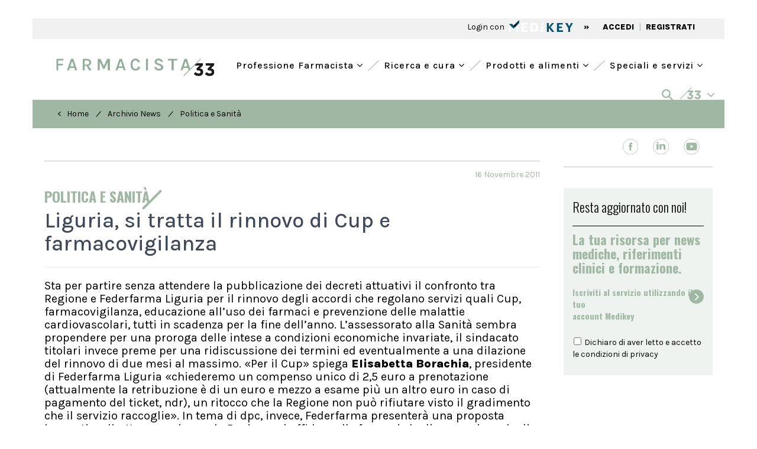

--- FILE ---
content_type: text/html; charset=UTF-8
request_url: https://www.farmacista33.it/archivio-news/4285/liguria-si-tratta-il-rinnovo-di-cup-e-farmacovigilanza.html
body_size: 21263
content:
<!DOCTYPE html>
<html lang="it">
	<head>
		<meta charset="UTF-8" />  
		<meta http-equiv="X-UA-Compatible" content="IE=edge">
		<meta name="viewport" content="width=device-width, initial-scale=1">
		<title>Liguria, si tratta il rinnovo di Cup e farmacovigilanza | Farmacista33</title>
		<meta name="description" content="">
		<meta name="keywords" content="">
		<meta name="tags" content="">
		<link rel='alternate' type='application/rss+xml' title='RSS' href='https://www.farmacista33.it/rss.xml'>
		<!-- Bootstrap -->
		
		<!-- <link href="https://fonts.googleapis.com/css?family=Open+Sans:300,400,600,700,800" rel="stylesheet"> -->
		<link rel="preconnect" href="https://fonts.googleapis.com">
		<link rel="preconnect" href="https://fonts.gstatic.com" crossorigin>
		<link href="https://fonts.googleapis.com/css2?family=Karla:wght@400;500;800&family=Oswald:wght@300;500;600;700&family=Spectral:wght@500;800&display=swap" rel="stylesheet">
		<link href="https://www.farmacista33.it/css/bootstrap.min.css" rel="stylesheet">
		<link href="https://www.farmacista33.it/css/slick.css" rel="stylesheet">
		<link href="https://www.farmacista33.it/css/slick-theme.css" rel="stylesheet">
		<link href="https://www.farmacista33.it/js/datepicker/themes/default.min.css" rel="stylesheet">
		<link href="https://www.farmacista33.it/js/datepicker/themes/default.date.min.css" rel="stylesheet">
		<link href="https://www.farmacista33.it/js/jquery-ui-1.10.3.custom/css/custom-theme/jquery-ui-1.10.3.custom.min.css" rel="stylesheet">
		<link rel="stylesheet" href="https://www.farmacista33.it/css/hamburgler.css">
		<link rel="stylesheet" href="https://www.farmacista33.it/css/animate.min.css">
		<link rel="stylesheet" href="https://www.farmacista33.it/js/flexslider/flexslider.css">
				<link href="https://www.farmacista33.it/css/select2.min.css" rel="stylesheet" />
		<link rel="stylesheet" href="https://cdnjs.cloudflare.com/ajax/libs/select2-bootstrap-theme/0.1.0-beta.10/select2-bootstrap.min.css" />
				
		
		<link rel="stylesheet" type="text/css" href="https://www.farmacista33.it/js/filepond/filepond-plugin-image-preview.min.css" >
		<link rel="stylesheet" type="text/css" href="https://www.farmacista33.it/js/filepond/filepond.min.css" >
		
		<link rel="apple-touch-icon" sizes="57x57" href="https://www.farmacista33.it/favicon/apple-icon-57x57.png">
		<link rel="apple-touch-icon" sizes="60x60" href="https://www.farmacista33.it/favicon/apple-icon-60x60.png">
		<link rel="apple-touch-icon" sizes="72x72" href="https://www.farmacista33.it/favicon/apple-icon-72x72.png">
		<link rel="apple-touch-icon" sizes="76x76" href="https://www.farmacista33.it/favicon/apple-icon-76x76.png">
		<link rel="apple-touch-icon" sizes="114x114" href="https://www.farmacista33.it/favicon/apple-icon-114x114.png">
		<link rel="apple-touch-icon" sizes="120x120" href="https://www.farmacista33.it/favicon/apple-icon-120x120.png">
		<link rel="apple-touch-icon" sizes="144x144" href="https://www.farmacista33.it/favicon/apple-icon-144x144.png">
		<link rel="apple-touch-icon" sizes="152x152" href="https://www.farmacista33.it/favicon/apple-icon-152x152.png">
		<link rel="apple-touch-icon" sizes="180x180" href="https://www.farmacista33.it/favicon/apple-icon-180x180.png">
		<link rel="icon" type="image/png" sizes="192x192"  href="https://www.farmacista33.it/favicon/android-icon-192x192.png">
		<link rel="icon" type="image/png" sizes="32x32" href="https://www.farmacista33.it/favicon/favicon-32x32.png">
		<link rel="icon" type="image/png" sizes="96x96" href="https://www.farmacista33.it/favicon/favicon-96x96.png">
		<link rel="icon" type="image/png" sizes="16x16" href="https://www.farmacista33.it/favicon/favicon-16x16.png">
		<link rel="manifest" href="https://www.farmacista33.it/favicon/manifest.json">
		<meta name="msvalidate.01" content="3428498DA103C9F2F4789ACDFC899037" />
		<meta name="msapplication-TileColor" content="#ffffff">
		<meta name="theme-color" content="#ffffff">
		
		<meta name="google-site-verification" content="FdtiMEy13L5MB7N4IaSLbgBtuLsA2l2A3QZ8bFw-bqg" />
		<link href="https://maxcdn.bootstrapcdn.com/font-awesome/4.7.0/css/font-awesome.min.css" rel="stylesheet">
		<!--<link rel="sitemap" type="application/xml" title="Sitemap" href="https://www.farmacista33.it/sitemap.xml" /> -->
		<link rel="stylesheet" href="https://www.farmacista33.it/css/styleCheck.css">
		<link href="https://www.farmacista33.it/css/custom.css?v=5.12" rel="stylesheet">
		
				<link rel="canonical" href="https://www.farmacista33.it/archivio-news/4285/liguria-si-tratta-il-rinnovo-di-cup-e-farmacovigilanza.html">
			
		
	<meta name="format-detection" content="telephone=no"/>
	<meta property="og:title" content="Liguria, si tratta il rinnovo di Cup e farmacovigilanza | Farmacista33"/>
	<meta property="og:description" content=""/>
	<meta property="og:url" content="https://www.farmacista33.it//archivio-news/4285/liguria-si-tratta-il-rinnovo-di-cup-e-farmacovigilanza.html"/>
	<meta property="og:type" content="article" />
	<meta property="og:image" content="https://www.farmacista33.it/images/logo_vet_share.jpg"/>		
		<!-- HTML5 shim and Respond.js for IE8 support of HTML5 elements and media queries -->
		<!-- WARNING: Respond.js doesn't work if you view the page via file:// -->
		<!--[if lt IE 9]>
			<script src="js/html5shiv.min.js"></script>
			<script src="js/respond.min.js"></script>
		<![endif]-->
		
		<script src="https://www.farmacista33.it/js/jquery-1.11.3.min.js"></script>
		<style>
			/*@media (min-width: 992px){
			.col-md-9 {
			width: 74%;
			}
			.col-md-3 {
			width: 26%;
			}
			}
			*/
			#sliderCategorie .slick-slide {
				width: auto !important;
				padding: 5px 15px;
			}
			
		</style>
		<!-- Google Tag Manager -->
		<script>

		window.dataLayer = window.dataLayer || [];
		function gtag() {
	            window.dataLayer.push(arguments);
        	}

	        gtag("consent", "default", {
	            ad_user_data: "denied",
	            ad_personalization: "denied",
	            ad_storage: "denied",
	            analytics_storage: "denied",
	            wait_for_update: 2000 // milliseconds to wait for update
	        });

		gtag("set", "ads_data_redaction", true);

				
		
		
		(function(w,d,s,l,i){w[l]=w[l]||[];w[l].push({'gtm.start':
		new Date().getTime(),event:'gtm.js'});var f=d.getElementsByTagName(s)[0],
		j=d.createElement(s),dl=l!='dataLayer'?'&l='+l:'';j.async=true;j.src=
		'https://www.googletagmanager.com/gtm.js?id='+i+dl;f.parentNode.insertBefore(j,f);
		})(window,document,'script','dataLayer','GTM-52HBJWL');</script>
		<!-- End Google Tag Manager -->


		<script async src="https://securepubads.g.doubleclick.net/tag/js/gpt.js"></script>
		<script>
			window.googletag = window.googletag || {cmd: []}, googletag.cmd = googletag.cmd || [];
			window.dfpslots = window.dfpslots || [];
			window.cookie_setup = (document.cookie.indexOf('cookie_setup=yes') != -1);

			if (!window.cookie_setup) {
				document.documentElement.classList.add('no-cookie-setup');
			}		

			window.addEventListener("UC_UI_CMP_EVENT", function(e) {
				if (void 0 !== e.detail.type && ("ACCEPT_ALL" == e.detail.type || "SAVE" == e.detail.type || "DENY_ALL" == e.detail.type) && "undefined" != typeof Cookies) {
					var t = "DENY_ALL" == e.detail.type ? "no" : "yes";

					if (t == "yes")	{

					}


					Cookies.set("cookie_setup", t, {
						expires: 365,
						path: "/"
					}), window.location.reload();
				}
			});

			function WaitForFunction(){if (typeof googletag.sizeMapping  === 'undefined') {setTimeout( WaitForFunction, 100); return;   } setGtag();}

			function setGtag(){
				
				$('div[id^="div-gpt-ad-"]').each(function() {dfpslots.push([$(this), null, false]);})
				
				var HeaderMapping=googletag.sizeMapping().addSize([992,0],[[970,90],[728,90],[1,1]]).addSize([768,0],[[728,90]]).addSize([320,0],[[320,50]]).addSize([0,0],[[320,50]]).build();
				var ContentMapping=googletag.sizeMapping().addSize([768,0],[[728,90], [468,60]]).addSize([320,0],[[320,50]]).addSize([0,0],[[320,50]]).build();
				
				
				var dfpAttr=JSON.parse(document.getElementById("dfpAttr").innerHTML);

				
				dfpslots.length&&googletag.cmd.push(function(){
					
					

					$(dfpslots).each(function(){
							if ($(this[0]).attr("data-dfp-dim") == "interstitial") {                                                       
									this[1] = googletag.defineOutOfPageSlot("/1025609/" + $(this[0]).attr("data-dfp"), $(this[0]).attr("id"));                                                     
							}
							else {
									this[1] = googletag.defineSlot("/1025609/" + $(this[0]).attr("data-dfp"), JSON.parse($(this[0]).attr("data-dfp-dim").replace(/\'/g, '"')), $(this[0]).attr("id"));                                                                     
							}
																		
							if ($(this[0]).attr("data-dfp-mapping") != '') {                                                                                       
									var setMap=eval($(this[0]).attr("data-dfp-mapping"));                                                          
									this[1].defineSizeMapping(setMap);                                                             
							}
						
							if ($(this[0]).attr("data-dfp-targeting-nome") &&
									$(this[0]).attr("data-dfp-targeting-val") &&
									$(this[0]).attr("data-dfp-targeting-nome") != '' &&
									$(this[0]).attr("data-dfp-targeting-val") != '') {             
												
									this[1].setTargeting($(this[0]).attr("data-dfp-targeting-nome"),$(this[0]).attr("data-dfp-targeting-val"));                            
							}
							this[1].addService(googletag.pubads());
					});

					if(null!=dfpAttr){
						for(const d in dfpAttr){
							googletag.pubads().setTargeting(dfpAttr[d].nome,dfpAttr[d].val);
							googletag.pubads().disableInitialLoad();					
							googletag.pubads().enableVideoAds();
							googletag.pubads().setCentering(true);
							//googletag.pubads().enableSingleRequest();
							googletag.enableServices();
							$(dfpslots).each(function() {
								googletag.display($(this[0]).attr("id"));
								if ($(this[0]).attr("id").endsWith("header") || $(this[0]).attr("id").endsWith("sticky")){
									googletag.pubads().refresh([this[1]]);
									this[2] = true;
								}
							});
						}
					}
				});
					
				var os = new OnScreen({
					tolerance: 0,
					debounce: 100,
					container: window
				});
				/*
				$(dfpslots).each(function(){
					if (typeof googletag !== 'undefined' && typeof window.dfpslots !== 'undefined') {
						googletag.cmd.push(function() {
							googletag.pubads().refresh(this[1]);
						});
					}
				});
				*/
				os.on('enter', 'div[id^="div-gpt-ad-"]', (el,ev)=>{

					cur = dfpslots.find(a => $(a[0]).attr("id")==el.id);

					console.log("sel:" + cur[0].attr("id") + "=="+ el.id);
					console.log("slot:" + [cur[1]]);
					console.log("status:" + [cur[2]]);

					if (!cur[2] && typeof googletag !== 'undefined' && typeof window.dfpslots !== 'undefined') {
						console.log("fa refresh");
						googletag.pubads().refresh([cur[1]]);
						cur[2]=true;
					}					

					
				});
			}

			(function($) {
				$(document).ready(function() {	  
					WaitForFunction();
				});
			})(jQuery);

			setInterval(function () {
				$(dfpslots).each(function(){
						if (typeof($(this[0]).attr("id"))!=='undefined') {
								//console.log($(this[0]).attr("id"));
								$("body").removeAttr("style");
								$('#rowHeader').removeAttr("style");
								$("#skin-banner").removeAttr("style");
								$("#div-gpt-ad-header").removeAttr("style");
								
								$(document).find('.container-fluid:not(".container-fluid.interno") > .row').each(function( index ){
									$(this).removeClass('ausiliario');
								});

								$(document).find('.container:not(".container.interno") > .row').each(function( index ){
									$(this).removeClass('ausiliario');
								});

								$(document).find('#banner_testata').parent('div').removeClass('ausiliario');
								$(document).find('#banner_testata').removeClass('ausiliario');

								var ew = $(this[0]).attr("id");

								if (!ew.endsWith("sticky") && OnScreen.check( "#"+ew)){googletag.pubads().refresh([this[1]]);}
								if (ew.endsWith("sticky")){             
										$(".dim").slideToggle({duration: 10, complete: function(sk_sl){
												$("#stk_ban").empty();
												googletag.pubads().refresh([sk_sl]);
										}(this[1])})
								}
						}
				});
			}, 30000);  

		</script>
		<script src="https://cdn.onesignal.com/sdks/web/v16/OneSignalSDK.page.js" defer></script>
		<script>
						window.OneSignalDeferred = window.OneSignalDeferred || [];
			OneSignalDeferred.push(async function(OneSignal) {
				await OneSignal.init({appId: "ecc98c66-4c68-4eb3-9504-b31af37baf70"}).then(()=>{
					if(typeof MedikeyID !== 'undefined') {
					OneSignal.login('MK'+ MedikeyID);
					}
				});
			});		
		</script>
		
	</head><body>
  <script type="application/ld+json">
    {
      "@context": "https://schema.org",
      "@type": "NewsArticle",
      "headline": "Liguria, si tratta il rinnovo di Cup e farmacovigilanza",
      "image": [
               ],
      "datePublished": "2011-11-16T08:00:00+08:00",
      "dateModified": "2011-11-16T09:20:00+08:00",
      "author": [{
          "@type": "Person",
          "name": "Redazione Farmacista33"
      }]
    }
    </script>
	<style>
	.line-after:after {
    background-color: #A0B8A3;

}
		.articolo-container p a {
			  word-wrap: break-word;
		}
		
	</style>
  
<div class="container-fluid">
    <div class="row" id="rowHeader" >
			<div class="container-fluid interno" style="padding:0px">
				<div class="row fasciaBianca no-margin">
					<div class="col-lg-12 col-md-12 col-sm-12" style="padding:0px;margin:15px 0;">
						<div id="div-gpt-ad-header" data-dfp="Farmacista33/header_pubblico" data-dfp-targeting-nome="POS" data-dfp-targeting-val="['10']" data-dfp-dim="[[728, 90], [970, 90], [320, 50], [1,1]]" data-dfp-mapping="HeaderMapping"></div>
					</div>
				</div>
			</div>
		</div>
		</div>
<div class="container" style="background-color: #F0F0F0;">
    <div style="background-color: #F0F0F0; text-align: left; padding: 1px 30px;">
	<div class="row" style="height: 33px;">
		<div class="col-xs-12 col-sm-12 col-lg-6">
					</div>
				<div class="col-xs-12 col-sm-12 col-lg-6 text-right testoSx" style="margin-top: 4px">
			 <span class=" " onClick="openModalLoginMk('')" style="cursor: pointer">Login con   </span> <img onClick="openModalLoginMk('')" src="/images/logo_mk.svg" class="img-responsive" style="  cursor: pointer;  display: inline-block;   height: 20px;  padding: 0px 0 0 5px;   position: relative;   top: -3px;   z-index: 9;" />
			<span class=" semiBold hidden-xs" style="padding: 0  15px ">»</span>
			<a href="#" onClick="openModalLoginMk('')"  class=" hidden-xs semiBold" style="color:#000;padding:2px 5px 0 5px">ACCEDI</a>
			<span class="hidden-xs testoVerde" style="height: 16px;">|</span>
			<a href="https://ssl.medikey.it/registrazione/registrazione.aspx?iid=46" class="semiBold  hidden-xs" style="color:#000;padding:2px 5px 0 5px">REGISTRATI</a>
		</div> 
			</div>
</div></div>
<div class="container checkAltezzaMenu">
    <div class="row fasciaBianca ">
        <div class="col-md-12 text-right">
            <div class="row">
	<div class="col-sm-12 visible-sm retrieveAltezzaTablet">
	   <a href="/" style="margin-top:10px;display: block;">
		  <h1><img class="img-responsive img-center height35" src="/images/logo-f33.png" alt="Farmacista33"  title="Farmacista33" style="max-height:35px;"/></h1>
	   </a>
	</div>
	<div class="col-sm-12 hidden-xs hidden-sm" style="height: 20px">
	</div>

</div>
<nav class="altezzaMenu [ navbar-bootsnipp animate ] visible-xs" role="navigation">
    <div class="container-fluid no-padding">
        <div class="[ navbar-header ]">
            <button type="button" class="[ navbar-toggle ]" data-toggle="collapse"
                    data-target="#bs-example-navbar-collapse-mobile">
                <span class="[ sr-only ]">Toggle navigation</span>
                <span class="[ icon-bar ]"></span>
                <span class="[ icon-bar ]"></span>
                <span class="[ icon-bar ]"></span>
            </button>
            <div class="[ animbrand ] hidden-sm">
                <a class="[ navbar-brand ][ animate ] retrieveAltezza" href="/">
                    <img class="img-responsive height35" src="/images/logo-f33.png" alt="Farmacista33"
                         title="Farmacista33"/>
                </a>
            </div>
            <a class="[ dropdown-toggle ][ animate ] setAltezza visible-xs" style=" float: right;
padding: 15px;" data-toggle="collapse" data-parent="#accordionMenuMobile" href="#collapseRicerca"><img
                        src="/images/search.svg" class="img-responsive"> </a>
        </div>
        <div class="[ collapse navbar-collapse ] clearfix" id="bs-example-navbar-collapse-mobile"
             style="background-color: rgba(188, 205, 191, 0.25)">
            <ul class="[ nav navbar-nav navbar-right ] text-left" style="margin: 0">
                                                        <li class="primal">
                                                    <a href="#" style="background-color: transparent !important; font-size: 18px !important; border-bottom: 1px solid #A0B8A3;"
                               class="[ dropdown-toggle ][ animate ] setAltezza" data-toggle="dropdown">
                                <i class="fa fa-angle-left hidden-xs"></i> Professione Farmacista                                <i class="fa fa-angle-down" style="float:right" aria-hidden="true"></i>
                            </a>
                            <ul class="[ dropdown-menu ] text-left" role="menu" style="background-color: transparent;">
                                                                                                    <li style="margin-left: 40px;  margin-right: 0;" class="li-child">
                                    <a style="text-align:left; font-size: 18px !important; height: 45px; border-bottom: 1px solid #A0B8A3;" href="/aggiornamento-professionale/">
                                        Aggiornamento professionale <i class="fa fa-angle-right icon-menu-right"></i>
                                    </a>
                                </li>
                                                                                                    <li style="margin-left: 40px;  margin-right: 0;" class="li-child">
                                    <a style="text-align:left; font-size: 18px !important; height: 45px; border-bottom: 1px solid #A0B8A3;" href="/lavoro/">
                                        Lavoro <i class="fa fa-angle-right icon-menu-right"></i>
                                    </a>
                                </li>
                                                                                                    <li style="margin-left: 40px;  margin-right: 0;" class="li-child">
                                    <a style="text-align:left; font-size: 18px !important; height: 45px; border-bottom: 1px solid #A0B8A3;" href="/diritto-sanitario/">
                                        Diritto Sanitario <i class="fa fa-angle-right icon-menu-right"></i>
                                    </a>
                                </li>
                                                                                                    <li style="margin-left: 40px;  margin-right: 0;" class="li-child">
                                    <a style="text-align:left; font-size: 18px !important; height: 45px; border-bottom: 1px solid #A0B8A3;" href="/politica-sanitaria/">
                                        Politica sanitaria <i class="fa fa-angle-right icon-menu-right"></i>
                                    </a>
                                </li>
                                                                                                    <li style="margin-left: 40px;  margin-right: 0;" class="li-child">
                                    <a style="text-align:left; font-size: 18px !important; height: 45px; border-bottom: 1px solid #A0B8A3;" href="/enti-regolatori/">
                                        Enti Regolatori <i class="fa fa-angle-right icon-menu-right"></i>
                                    </a>
                                </li>
                                                                                                    <li style="margin-left: 40px;  margin-right: 0;" class="li-child">
                                    <a style="text-align:left; font-size: 18px !important; height: 45px; border-bottom: 1px solid #A0B8A3;" href="/fisco-e-tributi/">
                                        Fisco e tributi <i class="fa fa-angle-right icon-menu-right"></i>
                                    </a>
                                </li>
                                                                                                    <li style="margin-left: 40px;  margin-right: 0;" class="li-child">
                                    <a style="text-align:left; font-size: 18px !important; height: 45px; border-bottom: 1px solid #A0B8A3;" href="/industria-e-mercati/">
                                        Industria e mercati <i class="fa fa-angle-right icon-menu-right"></i>
                                    </a>
                                </li>
                                                                                                    <li style="margin-left: 40px;  margin-right: 0;" class="li-child">
                                    <a style="text-align:left; font-size: 18px !important; height: 45px;" href="/interviste/">
                                        Interviste <i class="fa fa-angle-right icon-menu-right"></i>
                                    </a>
                                </li>
                                                            </ul>
                                            </li>
                                                        <li class="primal">
                                                    <a href="#" style="background-color: transparent !important; font-size: 18px !important; border-bottom: 1px solid #A0B8A3;"
                               class="[ dropdown-toggle ][ animate ] setAltezza" data-toggle="dropdown">
                                <i class="fa fa-angle-left hidden-xs"></i> Ricerca e cura                                <i class="fa fa-angle-down" style="float:right" aria-hidden="true"></i>
                            </a>
                            <ul class="[ dropdown-menu ] text-left" role="menu" style="background-color: transparent;">
                                                                                                    <li style="margin-left: 40px;  margin-right: 0;" class="li-child">
                                    <a style="text-align:left; font-size: 18px !important; height: 45px; border-bottom: 1px solid #A0B8A3;" href="/farmaci/">
                                        Farmaci <i class="fa fa-angle-right icon-menu-right"></i>
                                    </a>
                                </li>
                                                                                                    <li style="margin-left: 40px;  margin-right: 0;" class="li-child">
                                    <a style="text-align:left; font-size: 18px !important; height: 45px; border-bottom: 1px solid #A0B8A3;" href="/galenica/">
                                        Galenica <i class="fa fa-angle-right icon-menu-right"></i>
                                    </a>
                                </li>
                                                                                                    <li style="margin-left: 40px;  margin-right: 0;" class="li-child">
                                    <a style="text-align:left; font-size: 18px !important; height: 45px; border-bottom: 1px solid #A0B8A3;" href="/veterinaria/">
                                        Veterinaria <i class="fa fa-angle-right icon-menu-right"></i>
                                    </a>
                                </li>
                                                                                                    <li style="margin-left: 40px;  margin-right: 0;" class="li-child">
                                    <a style="text-align:left; font-size: 18px !important; height: 45px; border-bottom: 1px solid #A0B8A3;" href="/fitoterapia/">
                                        Fitoterapia <i class="fa fa-angle-right icon-menu-right"></i>
                                    </a>
                                </li>
                                                                                                    <li style="margin-left: 40px;  margin-right: 0;" class="li-child">
                                    <a style="text-align:left; font-size: 18px !important; height: 45px; border-bottom: 1px solid #A0B8A3;" href="/nutrizione-e-integrazione/">
                                        Nutrizione e integrazione <i class="fa fa-angle-right icon-menu-right"></i>
                                    </a>
                                </li>
                                                                                                    <li style="margin-left: 40px;  margin-right: 0;" class="li-child">
                                    <a style="text-align:left; font-size: 18px !important; height: 45px; border-bottom: 1px solid #A0B8A3;" href="/benessere/">
                                        Benessere <i class="fa fa-angle-right icon-menu-right"></i>
                                    </a>
                                </li>
                                                                                                    <li style="margin-left: 40px;  margin-right: 0;" class="li-child">
                                    <a style="text-align:left; font-size: 18px !important; height: 45px;" href="/osservatorio/">
                                        Osservatorio <i class="fa fa-angle-right icon-menu-right"></i>
                                    </a>
                                </li>
                                                            </ul>
                                            </li>
                                                        <li class="primal">
                                                    <a href="#" style="background-color: transparent !important; font-size: 18px !important; border-bottom: 1px solid #A0B8A3;"
                               class="[ dropdown-toggle ][ animate ] setAltezza" data-toggle="dropdown">
                                <i class="fa fa-angle-left hidden-xs"></i> Prodotti e alimenti                                <i class="fa fa-angle-down" style="float:right" aria-hidden="true"></i>
                            </a>
                            <ul class="[ dropdown-menu ] text-left" role="menu" style="background-color: transparent;">
                                                                                                    <li style="margin-left: 40px;  margin-right: 0;" class="li-child">
                                    <a style="text-align:left; font-size: 18px !important; height: 45px; border-bottom: 1px solid #A0B8A3;" href="/prodotti/">
                                        Prodotti <i class="fa fa-angle-right icon-menu-right"></i>
                                    </a>
                                </li>
                                                                                                    <li style="margin-left: 40px;  margin-right: 0;" class="li-child">
                                    <a style="text-align:left; font-size: 18px !important; height: 45px; border-bottom: 1px solid #A0B8A3;" href="/trova-farmaco-omeopatico/">
                                        Omeopatia <i class="fa fa-angle-right icon-menu-right"></i>
                                    </a>
                                </li>
                                                                                                    <li style="margin-left: 40px;  margin-right: 0;" class="li-child">
                                    <a style="text-align:left; font-size: 18px !important; height: 45px;" href="/banca-dati-alimenti/">
                                        Banca Dati Alimenti <i class="fa fa-angle-right icon-menu-right"></i>
                                    </a>
                                </li>
                                                            </ul>
                                            </li>
                                                        <li class="primal">
                                                    <a href="#" style="background-color: transparent !important; font-size: 18px !important;"
                               class="[ dropdown-toggle ][ animate ] setAltezza" data-toggle="dropdown">
                                <i class="fa fa-angle-left hidden-xs"></i> Speciali e servizi                                <i class="fa fa-angle-down" style="float:right" aria-hidden="true"></i>
                            </a>
                            <ul class="[ dropdown-menu ] text-left" role="menu" style="background-color: transparent;">
                                                                                                    <li style="margin-left: 40px;  margin-right: 0;" class="li-child">
                                    <a style="text-align:left; font-size: 18px !important; height: 45px; border-bottom: 1px solid #A0B8A3;" href="/progettare-la-farmacia/">
                                        Progettare la farmacia <i class="fa fa-angle-right icon-menu-right"></i>
                                    </a>
                                </li>
                                                                                                    <li style="margin-left: 40px;  margin-right: 0;" class="li-child">
                                    <a style="text-align:left; font-size: 18px !important; height: 45px; border-bottom: 1px solid #A0B8A3;" href="/bandi-e-concorsi/">
                                        Bandi e concorsi <i class="fa fa-angle-right icon-menu-right"></i>
                                    </a>
                                </li>
                                                                                                    <li style="margin-left: 40px;  margin-right: 0;" class="li-child">
                                    <a style="text-align:left; font-size: 18px !important; height: 45px; border-bottom: 1px solid #A0B8A3;" href="/eventi/">
                                        Eventi <i class="fa fa-angle-right icon-menu-right"></i>
                                    </a>
                                </li>
                                                                                                    <li style="margin-left: 40px;  margin-right: 0;" class="li-child">
                                    <a style="text-align:left; font-size: 18px !important; height: 45px; border-bottom: 1px solid #A0B8A3;" href="/annunci/">
                                        Annunci <i class="fa fa-angle-right icon-menu-right"></i>
                                    </a>
                                </li>
                                                                                                    <li style="margin-left: 40px;  margin-right: 0;" class="li-child">
                                    <a style="text-align:left; font-size: 18px !important; height: 45px; border-bottom: 1px solid #A0B8A3;" href="/corsi/">
                                        Corsi <i class="fa fa-angle-right icon-menu-right"></i>
                                    </a>
                                </li>
                                                                                                    <li style="margin-left: 40px;  margin-right: 0;" class="li-child">
                                    <a style="text-align:left; font-size: 18px !important; height: 45px; border-bottom: 1px solid #A0B8A3;" href="/libreria/">
                                        Libreria <i class="fa fa-angle-right icon-menu-right"></i>
                                    </a>
                                </li>
                                                                                                    <li style="margin-left: 40px;  margin-right: 0;" class="li-child">
                                    <a style="text-align:left; font-size: 18px !important; height: 45px; border-bottom: 1px solid #A0B8A3;" href="/cerca-la-farmacia/">
                                        Cerca la farmacia <i class="fa fa-angle-right icon-menu-right"></i>
                                    </a>
                                </li>
                                                                                                    <li style="margin-left: 40px;  margin-right: 0;" class="li-child">
                                    <a style="text-align:left; font-size: 18px !important; height: 45px;" href="/speciali/">
                                        Speciali <i class="fa fa-angle-right icon-menu-right"></i>
                                    </a>
                                </li>
                                                            </ul>
                                            </li>
                            </ul>
            <ul class="[ nav navbar-nav navbar-right ] text-left" style="margin-top: 0">
                <li class="primal separator-green"></li>
                <li class="primal">
                    <a href="#" style="background-color:#A0B8A3 !important; border-bottom: 1px solid #A0B8A3;     padding-left: 20px !important;
    padding-right: 30px !important;" class="[ dropdown-toggle ][ animate ] setAltezza" data-toggle="dropdown">
                        <i style="color:white" class="fa fa-angle-left hidden-xs"></i><img
                                src="/images/33-white.png" style="padding-left: 5px"> <i
                                style="color:white; float:right; font-size: 18px" class="fa fa-angle-down"
                                aria-hidden="true"></i>
                    </a>
                    <ul class="[ dropdown-menu ]" role="menu">
                        <li style="margin-left: 20px;  margin-right: 0;
" class="li-child">
<div class="row text-left" style=" padding: 10px 5px">
	<div class="col-xs-12 col-lg-6 pdleft30">
		<div class="col-xs-6 no-padding" style="border-bottom: 1px solid">
			<p class="light" >
				<a href="#" target="_blank" style="color:##000;padding:0 5px;display:block;font-weight:800;"><img class="img-responsive" title="Sanità33" style="height:18px;" src="/images/sanita33.svg"></a>
			</p>
		</div>
		<div class="col-xs-6" style="border-bottom: 1px solid">
			<p class="light" style="margin-top:3px;">
				<a href="http://doctor33.it/" target="_blank" style="color:##000;padding:0 5px;display:block;font-weight:800;"><img class="img-responsive" title="doctor33" style="height: 15px" src="/images/doctor33.svg"></a>
			</p>
		</div>
		<div class="col-xs-6 no-padding">
			<p class="light" style="margin-top:20px;">
				<a href="http://www.doctor33.it/cardiologia/ct-54.html" target="_blank" style="color:##000;padding:0 5px;display:block;font-weight:800; margin:15px 0"><img class="img-responsive" title="Cardiologia33"  src="/images/cardiologia33.svg"></a>
			</p>
			<p class="light" style="margin-top:3px;">
				<a href="http://www.doctor33.it/diabetologia/ct-16802.html" target="_blank" style="color:##000;padding:0 5px;display:block;font-weight:800; margin:15px 0"><img class="img-responsive" title="diabetologia33"  src="/images/diabetologia33.svg"></a>
			</p>
			<p class="light" style="margin-top:3px;">
				<a href="http://www.doctor33.it/endocrinologia/ct-27465.html" target="_blank" style="color:##000;padding:0 5px;display:block;font-weight:800; margin:15px 0"><img class="img-responsive" title="endocrinologia33"  src="/images/endocrinologia33.svg"></a>
			</p>
			<p class="light" style="margin-top:3px;">
				<a href="http://www.doctor33.it/ginecologia/ct-55.html" target="_blank" style="color:##000;padding:0 5px;display:block;font-weight:800; margin:15px 0"><img class="img-responsive" title="ginecologia33"  src="/images/ginecologia33.svg"></a>
			</p>

		</div>
		<div class="col-xs-6">

            <p class="light" style="margin-top:15px;">
                <a href="http://www.doctor33.it/medicina-interna/ct-21426.html" target="_blank" style="color:#000;padding:0 5px;display:block;font-weight:800; margin:10px 0">
                    <img class="img-responsive" title="medicinainterna33"  src="/images/medicinainterna33.svg">
                </a>
			</p>
			<p class="light" style="margin-top:3px;">
				<a href="http://www.doctor33.it/nutrizione/ct-54172.html" target="_blank" style="color:#000;padding:0 5px;display:block;font-weight:800; margin:10px 0">
                    <img class="img-responsive" title="nutrizione33"  src="/images/nutrizione33.svg">
                </a>
			</p>
            <p class="light" style="margin-top:3px;">
                <a href="http://www.doctor33.it/pediatria/ct-56.html" target="_blank" style="color:#000;padding:0 5px;display:block;font-weight:800; margin:10px 0">
                    <img class="img-responsive" title="pediatria33"  src="/images/pediatria33.svg">
                </a>
            </p>
            <p class="light" style="margin-top:3px;">
                <a href="http://www.doctor33.it/ortopedia/ct-77044.html" target="_blank" style="color:#000;padding:0 5px;display:block;font-weight:800; margin:10px 0">
                    <img class="img-responsive" title="ortopedia33"  src="/images/ortopedia33.svg">
                </a>
            </p>
			<p class="light" style="margin-top:3px;">
				<a href="#" target="_blank" style="color:##000;padding:0 5px;display:block;font-weight:800; margin:10px 0">
                    <img class="img-responsive" title="onconews"  src="/images/OncoNews.svg">
                </a>
			</p>
		</div>
	</div>
	<div class="col-xs-12 col-lg-3 margin20foot">
	<p class="light" style="margin-top:3px;border-bottom: 1px solid;     height: 26px;">
				<a href="http://www.farmacista33.it/" target="_blank" style="color:##000;padding:0 5px;display:block;font-weight:800;"><img class="img-responsive" title="farmacista33"  src="/images/farmacista33.svg"></a>
			</p>
		<p class="light" style="margin-top:3px;">
				<a href="http://www.puntoeffe.it/" target="_blank" style="color:##000;padding:0 5px;display:block;font-weight:800;"><img class="img-responsive" title="puntoeffe"  src="/images/PuntoEffe.svg"></a>
			</p>
		<p class="light" style="margin-top:35px;border-bottom: 1px solid;   height: 26px;">
				<a href="http://www.odontoiatria33.it/" target="_blank" style="color:##000;padding:0 5px;display:block;font-weight:800;"><img class="img-responsive" title="odontoiatria33"  src="/images/odontoiatria33.svg"></a>
			</p>
		<p class="light" style="margin-top:3px;">
				<a href="https://www.dentalcadmos.com/" target="_blank" style="color:##000;padding:0 5px;display:block;font-weight:800;"><img class="img-responsive" title="dentalcadmos"  src="/images/dentalcadmos.svg"></a>
			</p>
	</div>
	<div class="col-xs-12 col-lg-3">
		<p class="light margin20foot" style="border-bottom: 1px solid;     height: 29px;">
			<a href="https://www.dica33.it/" target="_blank" style="color:##000;padding:0 5px;display:block;font-weight:800;"><img class="img-responsive" title="dica33"  src="/images/dica33.svg"></a>
		</p>
        <p class="light" style="margin-top:29px;border-bottom: 1px solid;     height: 26px;">
            <a href="http://www.ecm33.it/" target="_blank" style="color:##000;padding:0 5px;display:block;font-weight:800;"><img class="img-responsive" title="ecm33"  src="/images/ecm33.svg"></a>
        </p>
        <p class="light" style="margin-top:29px;border-bottom: 1px solid;     height: 26px;">
            <a href="http://www.vet33.it/" target="_blank" style="color:##000;padding:0 5px;display:block;font-weight:800;"><img class="img-responsive" title="vet33"  src="/images/vet33.svg"></a>
        </p>
	</div>
</div>

	</li>
                    </ul>
                </li>
            </ul>
        </div>
    </div>
    <div class="[ bootsnipp-search animate ]">
        <div class="[ container ]">
            <form action="" method="GET" role="search">
                <div class="[ input-group ]">
                    <input type="text" class="[ form-control ]" name="q"
                           placeholder="Search for snippets and hit enter">
                    <span class="[ input-group-btn ]">
<button class="[ btn btn-danger ]" type="reset"><span class="[ glyphicon glyphicon-remove ]"></span></button>
</span>
                </div>
            </form>
        </div>
    </div>
</nav>


<nav class="altezzaMenu [ navbar-bootsnipp animate ] hidden-xs" role="navigation">
      <!-- Brand and toggle get grouped for better mobile display -->
      <div class="[ navbar-header ]">
         <button type="button" class="[ navbar-toggle ]" data-toggle="collapse" data-target="#bs-example-navbar-collapse-1">
         <span class="[ sr-only ]">Toggle navigation</span>
         <span class="[ icon-bar ]"></span>
         <span class="[ icon-bar ]"></span>
         <span class="[ icon-bar ]"></span>
         </button>
         <div class="[ animbrand ] hidden-sm">
            <a class="[ navbar-brand ][ animate ] retrieveAltezza" href="/">
            <img class="img-responsive height35" style="margin-right: 20px" src="/images/logo-f33.png" alt="Farmacista33"  title="Farmacista33" />
            </a>
         </div>
		  <a class="[ dropdown-toggle ][ animate ] setAltezza visible-xs"  style="    float: right;
    padding: 15px 30px;"  data-toggle="collapse" data-parent="#accordionMenu" href="#collapse33"><img src="/images/search.svg" class="img-responsive"> </a>
      </div>
      <!-- Collect the nav links, forms, and other content for toggling -->
      <div class="[ collapse navbar-collapse ] clearfix" id="bs-example-navbar-collapse-1">
         <ul class="[ nav navbar-nav navbar-left ] sfondoMobile " style="text-align: left">
                                                   <li onclick="caricaNotizia($linkMenu['id'], $linkMenu['id_padre'])">
                         <a class="[ dropdown-toggle ][ animate ] setAltezza" data-toggle="collapse"
                            data-parent="#accordionMenu" href="#collapse2">
                             Professione Farmacista <i class="fa fa-angle-down" aria-hidden="true"></i>
                         </a>
                     </li>
                 
                                      <li class="separator-green"></li>
                                                                    <li onclick="caricaNotizia($linkMenu['id'], $linkMenu['id_padre'])">
                         <a class="[ dropdown-toggle ][ animate ] setAltezza" data-toggle="collapse"
                            data-parent="#accordionMenu" href="#collapse3">
                             Ricerca e cura <i class="fa fa-angle-down" aria-hidden="true"></i>
                         </a>
                     </li>
                 
                                      <li class="separator-green"></li>
                                                                    <li onclick="caricaNotizia($linkMenu['id'], $linkMenu['id_padre'])">
                         <a class="[ dropdown-toggle ][ animate ] setAltezza" data-toggle="collapse"
                            data-parent="#accordionMenu" href="#collapse4">
                             Prodotti e alimenti <i class="fa fa-angle-down" aria-hidden="true"></i>
                         </a>
                     </li>
                 
                                      <li class="separator-green"></li>
                                                                    <li onclick="caricaNotizia($linkMenu['id'], $linkMenu['id_padre'])">
                         <a class="[ dropdown-toggle ][ animate ] setAltezza" data-toggle="collapse"
                            data-parent="#accordionMenu" href="#collapse5">
                             Speciali e servizi <i class="fa fa-angle-down" aria-hidden="true"></i>
                         </a>
                     </li>
                 
                              		  </ul>
		   <ul class="[ nav navbar-nav navbar-right ] sfondoMobile " style="text-align: left">
             <li>
                 <a class="[ dropdown-toggle ][ animate ] setAltezza hidden-xs hidden-sm" data-toggle="collapse" data-parent="#accordionMenu" href="#collapseRicerca">
                     <img src="/images/icon-search.svg" class="img-responsive">
                 </a>
             </li>
             <li>
                 <a class="[ dropdown-toggle ][ animate ] setAltezza hidden-xs hidden-sm" data-toggle="collapse" data-parent="#accordionMenu" href="#collapse33">
                     <img src="/images/33.svg" style="display: inline; margin-top: -8px;" class="img-responsive">
                     <i class="fa fa-angle-down testoVerde" style="font-size: 22px; position: relative; top: 2px; left: 5px; margin-top: -8px;"></i>
                 </a>
             </li>
             <li>
                 <a class="[ dropdown-toggle ][ animate ] setAltezza visible-sm" data-toggle="collapse" data-parent="#accordionMenu" href="#collapse33">
                     <img src="/images/icon-search.svg" class="img-responsive">
                 </a>
             </li>
         </ul>
      </div>

   <div class="[ bootsnipp-search animate ]">
      <div class="[ container ]">
         <form action="" method="GET" role="search">
            <div class="[ input-group ]">
               <input type="text" class="[ form-control ]" name="q" placeholder="Search for snippets and hit enter">
               <span class="[ input-group-btn ]">
               <button class="[ btn btn-danger ]" type="reset"><span class="[ glyphicon glyphicon-remove ]"></span></button>
               </span>
            </div>
         </form>
      </div>
   </div>
</nav>
<div  id="accordionMenu">
   <div class="row panel">
                                 <div id="collapse2" class="panel-collapse collapse" style="background-color: rgba(188, 205, 191, 0.25);">
                   <div class="card card-body">
                       <div class="row">
                           <div class="col-lg-2"></div>
                           <div class="col-lg-6">
											     <ul style="list-style: none;  float: left; width: 50%;">
									 
                                																														<li class="submenu-collapse"
											   onmouseover="caricaNotizia(35, 2)"
											   onclick="caricaNotizia(35, 2)">
											   <a href="/aggiornamento-professionale/">Aggiornamento professionale</a>
											   <i class="fa fa-angle-right" aria-hidden="true"></i>
										   	</li>
																																															<li class="submenu-collapse"
											   onmouseover="caricaNotizia(6, 2)"
											   onclick="caricaNotizia(6, 2)">
											   <a href="/lavoro/">Lavoro</a>
											   <i class="fa fa-angle-right" aria-hidden="true"></i>
										   	</li>
																																															<li class="submenu-collapse"
											   onmouseover="caricaNotizia(7, 2)"
											   onclick="caricaNotizia(7, 2)">
											   <a href="/diritto-sanitario/">Diritto Sanitario</a>
											   <i class="fa fa-angle-right" aria-hidden="true"></i>
										   	</li>
																																															<li class="submenu-collapse"
											   onmouseover="caricaNotizia(8, 2)"
											   onclick="caricaNotizia(8, 2)">
											   <a href="/politica-sanitaria/">Politica sanitaria</a>
											   <i class="fa fa-angle-right" aria-hidden="true"></i>
										   	</li>
																																															<li class="submenu-collapse"
											   onmouseover="caricaNotizia(9, 2)"
											   onclick="caricaNotizia(9, 2)">
											   <a href="/enti-regolatori/">Enti Regolatori</a>
											   <i class="fa fa-angle-right" aria-hidden="true"></i>
										   	</li>
																																															<li class="submenu-collapse"
											   onmouseover="caricaNotizia(10, 2)"
											   onclick="caricaNotizia(10, 2)">
											   <a href="/fisco-e-tributi/">Fisco e tributi</a>
											   <i class="fa fa-angle-right" aria-hidden="true"></i>
										   	</li>
																																																																																	                               </ul>
							   <ul style="list-style: none; float: right; width: 50%;">
                                   																																																																																																																																																																																																<li class="submenu-collapse"
											   onmouseover="caricaNotizia(11, 2)"
											   onclick="caricaNotizia(11, 2)">
											   <a href="/industria-e-mercati/">Industria e mercati</a>
											   <i class="fa fa-angle-right" aria-hidden="true"></i>
										   	</li>
																																															<li class="submenu-collapse"
											   onmouseover="caricaNotizia(78, 2)"
											   onclick="caricaNotizia(78, 2)">
											   <a href="/interviste/">Interviste</a>
											   <i class="fa fa-angle-right" aria-hidden="true"></i>
										   	</li>
																											                               </ul>
							  <div class="clearfix"></div>
				                           </div>
                           <div class="col-lg-4" id="anteprimaArticolo2" style="min-height: 290px;">
                           </div>
                       </div>
                   </div>
               </div>
           	
	   	                                 <div id="collapse3" class="panel-collapse collapse" style="background-color: rgba(188, 205, 191, 0.25);">
                   <div class="card card-body">
                       <div class="row">
                           <div class="col-lg-2"></div>
                           <div class="col-lg-6">
											     <ul style="list-style: none;  float: left; width: 50%;">
									 
                                																														<li class="submenu-collapse"
											   onmouseover="caricaNotizia(12, 3)"
											   onclick="caricaNotizia(12, 3)">
											   <a href="/farmaci/">Farmaci</a>
											   <i class="fa fa-angle-right" aria-hidden="true"></i>
										   	</li>
																																															<li class="submenu-collapse"
											   onmouseover="caricaNotizia(13, 3)"
											   onclick="caricaNotizia(13, 3)">
											   <a href="/galenica/">Galenica</a>
											   <i class="fa fa-angle-right" aria-hidden="true"></i>
										   	</li>
																																															<li class="submenu-collapse"
											   onmouseover="caricaNotizia(14, 3)"
											   onclick="caricaNotizia(14, 3)">
											   <a href="/veterinaria/">Veterinaria</a>
											   <i class="fa fa-angle-right" aria-hidden="true"></i>
										   	</li>
																																															<li class="submenu-collapse"
											   onmouseover="caricaNotizia(15, 3)"
											   onclick="caricaNotizia(15, 3)">
											   <a href="/fitoterapia/">Fitoterapia</a>
											   <i class="fa fa-angle-right" aria-hidden="true"></i>
										   	</li>
																																															<li class="submenu-collapse"
											   onmouseover="caricaNotizia(16, 3)"
											   onclick="caricaNotizia(16, 3)">
											   <a href="/nutrizione-e-integrazione/">Nutrizione e integrazione</a>
											   <i class="fa fa-angle-right" aria-hidden="true"></i>
										   	</li>
																																															<li class="submenu-collapse"
											   onmouseover="caricaNotizia(17, 3)"
											   onclick="caricaNotizia(17, 3)">
											   <a href="/benessere/">Benessere</a>
											   <i class="fa fa-angle-right" aria-hidden="true"></i>
										   	</li>
																																																						                               </ul>
							   <ul style="list-style: none; float: right; width: 50%;">
                                   																																																																																																																																																																																																<li class="submenu-collapse"
											   onmouseover="caricaNotizia(25, 3)"
											   onclick="caricaNotizia(25, 3)">
											   <a href="/osservatorio/">Osservatorio</a>
											   <i class="fa fa-angle-right" aria-hidden="true"></i>
										   	</li>
																											                               </ul>
							  <div class="clearfix"></div>
				                           </div>
                           <div class="col-lg-4" id="anteprimaArticolo3" style="min-height: 290px;">
                           </div>
                       </div>
                   </div>
               </div>
           	
	   	                                 <div id="collapse4" class="panel-collapse collapse" style="background-color: rgba(188, 205, 191, 0.25);">
                   <div class="card card-body">
                       <div class="row">
                           <div class="col-lg-2"></div>
                           <div class="col-lg-6">
				                               <ul style="list-style: none;">
                                                                          <li class="submenu-collapse"
                                           onmouseover="caricaNotizia(18, 4)"
                                           onclick="caricaNotizia(18, 4)">
                                           <a href="/prodotti/">Prodotti</a>
                                           <i class="fa fa-angle-right" aria-hidden="true"></i>
                                       </li>
                                                                          <li class="submenu-collapse"
                                           onmouseover="caricaNotizia(20, 4)"
                                           onclick="caricaNotizia(20, 4)">
                                           <a href="/trova-farmaco-omeopatico/">Omeopatia</a>
                                           <i class="fa fa-angle-right" aria-hidden="true"></i>
                                       </li>
                                                                          <li class="submenu-collapse"
                                           onmouseover="caricaNotizia(21, 4)"
                                           onclick="caricaNotizia(21, 4)">
                                           <a href="/banca-dati-alimenti/">Banca Dati Alimenti</a>
                                           <i class="fa fa-angle-right" aria-hidden="true"></i>
                                       </li>
                                                                  </ul>
					                           </div>
                           <div class="col-lg-4" id="anteprimaArticolo4" style="min-height: 290px;">
                           </div>
                       </div>
                   </div>
               </div>
           	
	   	                                 <div id="collapse5" class="panel-collapse collapse" style="background-color: rgba(188, 205, 191, 0.25);">
                   <div class="card card-body">
                       <div class="row">
                           <div class="col-lg-2"></div>
                           <div class="col-lg-6">
											     <ul style="list-style: none;  float: left; width: 50%;">
									 
                                																														<li class="submenu-collapse"
											   onmouseover="caricaNotizia(22, 5)"
											   onclick="caricaNotizia(22, 5)">
											   <a href="/progettare-la-farmacia/">Progettare la farmacia</a>
											   <i class="fa fa-angle-right" aria-hidden="true"></i>
										   	</li>
																																															<li class="submenu-collapse"
											   onmouseover="caricaNotizia(23, 5)"
											   onclick="caricaNotizia(23, 5)">
											   <a href="/bandi-e-concorsi/">Bandi e concorsi</a>
											   <i class="fa fa-angle-right" aria-hidden="true"></i>
										   	</li>
																																															<li class="submenu-collapse"
											   onmouseover="caricaNotizia(34, 5)"
											   onclick="caricaNotizia(34, 5)">
											   <a href="/eventi/">Eventi</a>
											   <i class="fa fa-angle-right" aria-hidden="true"></i>
										   	</li>
																																															<li class="submenu-collapse"
											   onmouseover="caricaNotizia(24, 5)"
											   onclick="caricaNotizia(24, 5)">
											   <a href="/annunci/">Annunci</a>
											   <i class="fa fa-angle-right" aria-hidden="true"></i>
										   	</li>
																																															<li class="submenu-collapse"
											   onmouseover="caricaNotizia(27, 5)"
											   onclick="caricaNotizia(27, 5)">
											   <a href="/corsi/">Corsi</a>
											   <i class="fa fa-angle-right" aria-hidden="true"></i>
										   	</li>
																																															<li class="submenu-collapse"
											   onmouseover="caricaNotizia(28, 5)"
											   onclick="caricaNotizia(28, 5)">
											   <a href="/libreria/">Libreria</a>
											   <i class="fa fa-angle-right" aria-hidden="true"></i>
										   	</li>
																																																																																	                               </ul>
							   <ul style="list-style: none; float: right; width: 50%;">
                                   																																																																																																																																																																																																<li class="submenu-collapse"
											   onmouseover="caricaNotizia(29, 5)"
											   onclick="caricaNotizia(29, 5)">
											   <a href="/cerca-la-farmacia/">Cerca la farmacia</a>
											   <i class="fa fa-angle-right" aria-hidden="true"></i>
										   	</li>
																																															<li class="submenu-collapse"
											   onmouseover="caricaNotizia(31, 5)"
											   onclick="caricaNotizia(31, 5)">
											   <a href="/speciali/">Speciali</a>
											   <i class="fa fa-angle-right" aria-hidden="true"></i>
										   	</li>
																											                               </ul>
							  <div class="clearfix"></div>
				                           </div>
                           <div class="col-lg-4" id="anteprimaArticolo5" style="min-height: 290px;">
                           </div>
                       </div>
                   </div>
               </div>
           	
	   	       
      <div id="collapseRicerca" class="panel-collapse collapse" style="background-color: #fff;">
         <div class="card card-body">
			   <div class="row" style="background-color: rgba(188, 205, 191, 0.25); padding-top: 20px;padding-bottom: 20px;margin: 0px;">
               <div class="col-md-12">
                  <form class="form-inline">
                     <label for="disabledTextInput">Inserisci la chiave di ricerca</label>
                     <div class="form-group">                        
                        <input class="form-control" id="search-global" value="" />
                     </div>
                     <button type="button" class="btn btn-search" onClick="cercaSito()">Cerca</button>
                  </form>
                  
               </div>
				</div> 
         </div>
      </div>
      <div id="collapse33" class="panel-collapse collapse" style="background-color: rgba(188, 205, 191, 0.25);">
         <div class="card card-body">
             <div class="row" style="padding: 0px 30px">
                 
<div class="row text-left" style=" padding: 10px 5px">
	<div class="col-xs-12 col-lg-6 pdleft30">
		<div class="col-xs-6 no-padding" style="border-bottom: 1px solid">
			<p class="light" >
				<a href="#" target="_blank" style="color:##000;padding:0 5px;display:block;font-weight:800;"><img class="img-responsive" title="Sanità33" style="height:18px;" src="/images/sanita33.svg"></a>
			</p>
		</div>
		<div class="col-xs-6" style="border-bottom: 1px solid">
			<p class="light" style="margin-top:3px;">
				<a href="http://doctor33.it/" target="_blank" style="color:##000;padding:0 5px;display:block;font-weight:800;"><img class="img-responsive" title="doctor33" style="height: 15px" src="/images/doctor33.svg"></a>
			</p>
		</div>
		<div class="col-xs-6 no-padding">
			<p class="light" style="margin-top:20px;">
				<a href="http://www.doctor33.it/cardiologia/ct-54.html" target="_blank" style="color:##000;padding:0 5px;display:block;font-weight:800; margin:15px 0"><img class="img-responsive" title="Cardiologia33"  src="/images/cardiologia33.svg"></a>
			</p>
			<p class="light" style="margin-top:3px;">
				<a href="http://www.doctor33.it/diabetologia/ct-16802.html" target="_blank" style="color:##000;padding:0 5px;display:block;font-weight:800; margin:15px 0"><img class="img-responsive" title="diabetologia33"  src="/images/diabetologia33.svg"></a>
			</p>
			<p class="light" style="margin-top:3px;">
				<a href="http://www.doctor33.it/endocrinologia/ct-27465.html" target="_blank" style="color:##000;padding:0 5px;display:block;font-weight:800; margin:15px 0"><img class="img-responsive" title="endocrinologia33"  src="/images/endocrinologia33.svg"></a>
			</p>
			<p class="light" style="margin-top:3px;">
				<a href="http://www.doctor33.it/ginecologia/ct-55.html" target="_blank" style="color:##000;padding:0 5px;display:block;font-weight:800; margin:15px 0"><img class="img-responsive" title="ginecologia33"  src="/images/ginecologia33.svg"></a>
			</p>

		</div>
		<div class="col-xs-6">

            <p class="light" style="margin-top:15px;">
                <a href="http://www.doctor33.it/medicina-interna/ct-21426.html" target="_blank" style="color:#000;padding:0 5px;display:block;font-weight:800; margin:10px 0">
                    <img class="img-responsive" title="medicinainterna33"  src="/images/medicinainterna33.svg">
                </a>
			</p>
			<p class="light" style="margin-top:3px;">
				<a href="http://www.doctor33.it/nutrizione/ct-54172.html" target="_blank" style="color:#000;padding:0 5px;display:block;font-weight:800; margin:10px 0">
                    <img class="img-responsive" title="nutrizione33"  src="/images/nutrizione33.svg">
                </a>
			</p>
            <p class="light" style="margin-top:3px;">
                <a href="http://www.doctor33.it/pediatria/ct-56.html" target="_blank" style="color:#000;padding:0 5px;display:block;font-weight:800; margin:10px 0">
                    <img class="img-responsive" title="pediatria33"  src="/images/pediatria33.svg">
                </a>
            </p>
            <p class="light" style="margin-top:3px;">
                <a href="http://www.doctor33.it/ortopedia/ct-77044.html" target="_blank" style="color:#000;padding:0 5px;display:block;font-weight:800; margin:10px 0">
                    <img class="img-responsive" title="ortopedia33"  src="/images/ortopedia33.svg">
                </a>
            </p>
			<p class="light" style="margin-top:3px;">
				<a href="#" target="_blank" style="color:##000;padding:0 5px;display:block;font-weight:800; margin:10px 0">
                    <img class="img-responsive" title="onconews"  src="/images/OncoNews.svg">
                </a>
			</p>
		</div>
	</div>
	<div class="col-xs-12 col-lg-3 margin20foot">
	<p class="light" style="margin-top:3px;border-bottom: 1px solid;     height: 26px;">
				<a href="http://www.farmacista33.it/" target="_blank" style="color:##000;padding:0 5px;display:block;font-weight:800;"><img class="img-responsive" title="farmacista33"  src="/images/farmacista33.svg"></a>
			</p>
		<p class="light" style="margin-top:3px;">
				<a href="http://www.puntoeffe.it/" target="_blank" style="color:##000;padding:0 5px;display:block;font-weight:800;"><img class="img-responsive" title="puntoeffe"  src="/images/PuntoEffe.svg"></a>
			</p>
		<p class="light" style="margin-top:35px;border-bottom: 1px solid;   height: 26px;">
				<a href="http://www.odontoiatria33.it/" target="_blank" style="color:##000;padding:0 5px;display:block;font-weight:800;"><img class="img-responsive" title="odontoiatria33"  src="/images/odontoiatria33.svg"></a>
			</p>
		<p class="light" style="margin-top:3px;">
				<a href="https://www.dentalcadmos.com/" target="_blank" style="color:##000;padding:0 5px;display:block;font-weight:800;"><img class="img-responsive" title="dentalcadmos"  src="/images/dentalcadmos.svg"></a>
			</p>
	</div>
	<div class="col-xs-12 col-lg-3">
		<p class="light margin20foot" style="border-bottom: 1px solid;     height: 29px;">
			<a href="https://www.dica33.it/" target="_blank" style="color:##000;padding:0 5px;display:block;font-weight:800;"><img class="img-responsive" title="dica33"  src="/images/dica33.svg"></a>
		</p>
        <p class="light" style="margin-top:29px;border-bottom: 1px solid;     height: 26px;">
            <a href="http://www.ecm33.it/" target="_blank" style="color:##000;padding:0 5px;display:block;font-weight:800;"><img class="img-responsive" title="ecm33"  src="/images/ecm33.svg"></a>
        </p>
        <p class="light" style="margin-top:29px;border-bottom: 1px solid;     height: 26px;">
            <a href="http://www.vet33.it/" target="_blank" style="color:##000;padding:0 5px;display:block;font-weight:800;"><img class="img-responsive" title="vet33"  src="/images/vet33.svg"></a>
        </p>
	</div>
</div>

	             </div>
         </div>
      </div>
   </div>
</div>

<div class="container-fluid">
    <div class="row" id="rowHeader" >
			<div class="container-fluid interno" style="padding:0px;">
				<div class="row fasciaBianca no-margin">
					<div class="col-lg-12 col-md-12 col-sm-12" style="padding:0px;">
						<div id="div-gpt-ad-sticky" data-dfp="Farmacista33/sticky_pubblico" data-dfp-dim="interstitial" data-dfp-mapping=""></div>
					</div>
				</div>
			</div>
		</div>
		</div>
        </div>
    </div>
</div>
<div class="container hidden-xs bodyBackground clearfix breadcrumbLine">
    <style>
@media screen and (max-width: 760px) {
	.paddingBreadcrumb {
		padding-left:15px;
	}
}
</style>


<div class="breadcrumbLine">
   <div class="row">
	  <div class="col-xs-12 col-sm-12 text-left pad-bread">
		 <a style="color: #000" href="/">&lt;&nbsp;&nbsp; Home</a> <span class="breadcrumb-backslash">/</span> <a style="color: #000" href="/archivio-news/">Archivio News</a> <span class="breadcrumb-backslash">/</span> <a  style="color: #000" href="/cerca/?tag=politica e sanità">Politica e Sanità</a>	  </div>
   </div>
</div></div>
<div class="container-fluid visible-xs bodyBackground clearfix breadcrumbLine">
    <style>
@media screen and (max-width: 760px) {
	.paddingBreadcrumb {
		padding-left:15px;
	}
}
</style>


<div class="breadcrumbLine">
   <div class="row">
	  <div class="col-xs-12 col-sm-12 text-left pad-bread">
		 <a style="color: #000" href="/">&lt;&nbsp;&nbsp; Home</a> <span class="breadcrumb-backslash">/</span> <a style="color: #000" href="/archivio-news/">Archivio News</a> <span class="breadcrumb-backslash">/</span> <a  style="color: #000" href="/cerca/?tag=politica e sanità">Politica e Sanità</a>	  </div>
   </div>
</div></div>
<div class="container-fluid checkAltezzaMenu visibile-xs visibile-sm hidden-md hidden-lg hiddenx-xl " style="    margin-top: 20px;">
    <div class="row fasciaBianca ">
        <div class="container-fluid interno">
            <div class="row">
                <div class="col-md-12 text-right" style="z-index: 999">
                    <!--a class="addthis_button_more" href="#" ><img class="" src="/images/icon-share.svg" title="Share"></a-->                </div>
            </div>
        </div>
    </div>
</div>
  <div class="container-fluid bodyBackground clearfix">
    <div class="row">
      <div class="container">
        <div class="row fasciaBianca ">
        <div class="col-md-9 text-left paddingContentUnderSlide" style=" background-color:#fff">
            
                     <div class="articolo-container">
                    <div class="col-md-12" style="height:1px;background-color:#C4C4C4;padding:0; margin-top: 38px; margin-bottom: 25px;">                
                      </div>
                               <label class="articolo-occhiello" style="margin-bottom: 15px; background-color: transparent"></label><br>
              				  			  
           <p class="text-left oswald bold line-after text-uppercase" style="font-size: 24px; margin: 25px 0; color:#A0B8A3 ">Politica e Sanità</p>
           <span class="articolo-data block" style="position: relative;
top: -65px;">16 Novembre 2011</span>
           
           <div style="" >
            
                          <h1 class="articolo-titolo">Liguria, si tratta il rinnovo di Cup e farmacovigilanza</h1>
                                     </div>
      
           <hr>
           <p class="articolo-paragrafo"><P>Sta per partire senza attendere la pubblicazione dei decreti attuativi il confronto tra Regione e Federfarma Liguria per il rinnovo degli accordi che regolano servizi quali Cup, farmacovigilanza, educazione all’uso dei farmaci e prevenzione delle malattie cardiovascolari, tutti in scadenza per la fine dell’anno. L’assessorato alla Sanità sembra propendere per una proroga delle intese a condizioni economiche invariate, il sindacato titolari invece preme per una ridiscussione dei termini ed eventualmente a una dilazione del rinnovo di due mesi al massimo. «Per il Cup» spiega <STRONG>Elisabetta Borachia</STRONG>, presidente di Federfarma Liguria «chiederemo un compenso unico di 2,5 euro a prenotazione (attualmente la retribuzione è di un euro e mezzo a esame più un altro euro in caso di pagamento del ticket, ndr), un ritocco che la Regione non può rifiutare visto il gradimento che il servizio raccoglie». In tema di dpc, invece, Federfarma presenterà una proposta innovativa diretta a convincere la Regione ad affidare alle farmacie la dispensazione degli ex-Osp2: «Attraverso l’istituzione di una cartella elettronica individuale» prosegue Borachia «le farmacie possono verificare il rispetto del piano terapeutico e la compliance del paziente alla terapia, da cui un risparmio per la Regione che dovrebbe rivelarsi consistente». Infine, il sindacato darà battaglia per avere anche la distribuzione dei presidi per diabetici: «Da parte dell’amministrazione registriamo un certo interesse, ci è stata chiesta un’offerta e approfondiremo».</P></p>           <div class="clear"></div>
           
           
           
           
           
           
      
                       
         <div class="row" id="rowHeader" >
			<div class="container-fluid interno" style="padding:0px">
				<div class="row" style="margin:15px 0;">
					<div class="col-lg-12 col-md-12 col-sm-12" style="padding:0px">
						<div id="div-gpt-ad-manchette1" data-dfp="Farmacista33/manchette_pubblico" data-dfp-targeting-nome="POS" data-dfp-targeting-val="['30']" data-dfp-dim="[[728, 90], [468, 60], [320, 50]]" data-dfp-mapping="ContentMapping"></div>
					</div>
				</div>
			</div>
		</div>
		              
                             <div class="row" style="padding: 20px 15px;">
	<div class="col-xs-12 sfondo-primario-trasparent">
		<div class="row" style=" padding: 10px 5px">
			<div class="col-xs-12 col-lg-8">
				<p class="light" style="margin-top:3px; font-size:18px;"> 
					Se l'articolo ti è piaciuto rimani in contatto con noi sui nostri canali social seguendoci su:
				</p>
			</div>
		</div>
		<div class="row no-margin no-padding">
			<div class="col-md-3 text-left" style="padding:0; margin: 0px 0 5px 0">
				<a href="https://www.facebook.com/farmacista33/" style="margin-right: 12px;" target="_blank"><img class="" src="/images/icon-facebook-black.svg" style="max-width: 27px" alt="Seguici su Facebook!" title="Seguici su Facebook!"></a>
				<a href="https://www.linkedin.com/showcase/farmacista33/?originalSubdomain=it" target="_blank" style="margin-right: 12px;"><img class="" style="max-width: 27px" src="/images/icon-linkedin-black.svg" title="Seguici su Linkedin!" alt="Seguici su Linkedin!"></a>
                <a href="https://www.youtube.com/channel/UCYQU7lqhEznoRF0ondLMKnA" target="_blank" style="margin-right: 12px;"><img class="" src="/images/icon-youtube-black.svg" title="Segui le nostre interviste su YouTube!" alt="Segui le nostre interviste su YouTube!"></a>
				<hr style="border-top-color: #000;">
			</div>
		</div>
		<div class="row" style=" padding: 10px 5px">
			<div class="col-xs-12 col-lg-12">
			<p class="light" style="margin-top:3px; font-size:18px;"> 
			Oppure rimani sempre aggiornato in ambito farmaceutico iscrivendoti alla nostra newsletter!
				</p>
			</div>
		</div>
		<div class="row" style=" padding:5px 5px 20px 5px">
			<div class="col-xs-12">
			<a href="#iscriviti-newsletter"  class="btn-newsletter-articolo">ISCRIVITI</a>
			</div>
		</div>
	</div>
</div>


	                  <div class="row" style="padding:0;margin: 15px 0 0 0;">
          
          <div class="box-content" id="container-articoli">
			<div class="row">
			  <div class="col-xs-12" style="margin-bottom: 30px">
				 <p class="text-left oswald bold line-after text-uppercase" style="font-size: 24px; margin: 25px 0; color:#A0B8A3">POTREBBERO INTERESSARTI ANCHE</p>
			</div>
			  </div>
            <div class="row" style="padding:0;margin:0;">
           		<div class="col-xs-12 col-sm-6 padd0Mobile no-padd-left">
					<div class="row row-articolo">
  
      <div class="col-sm-12 text-left no-padding">
      	<div class="col-xs-12 no-padding">
		  <p class="regular" style="font-size:12px;color:#A0B8A3; margin:0">28/12/2019</p>
		</div>
      <div class="col-xs-12 text-left visible-xs no-padding">
		 
        <p class="regular" style="font-size:24px;color:#A0B8A3;"><a class="no-deco" href="/archivio-news/"><span class="oswald span-line-after-interesse" style="color:#A0B8A3;text-transform:uppercase">Archivio News<span style="background-color: #A0B8A3;"></span></span></a></p>
        <h2 class="titoloNews semibold"><a class="titoloNews semibold" href="/archivio-news/16838/farmaci-veterinari-online-anmvi-in-studio-bollino-di-qualita-siti-di-vendita-legale.html">Farmaci veterinari online, Anmvi: in studio bollino di qualità siti di vendita legale</a></h2>
      </div>
      <p class="regular hidden-xs" style="font-size:24px;font-weight:500;">
        <a class="no-deco" href="/archivio-news/">
          <span class="oswald span-line-after-interesse" style="color:#A0B8A3;text-transform:uppercase; font-size:16px" >Archivio News            <span style="background-color: #A0B8A3;"></span>
          </span>
        </a>
      </p>
      <h2 class="titoloNews semibold hidden-xs">
        <a class="titoloNews semibold" href="/archivio-news/16838/farmaci-veterinari-online-anmvi-in-studio-bollino-di-qualita-siti-di-vendita-legale.html">Farmaci veterinari online, Anmvi: in studio bollino di qualità siti di vendita legale</a>
      </h2>
            <p class="testoNewsInteresse regular">Per contrastare la compravendita illegale di farmaci per uso veterinario il Ministero sta studiando un logo, un bollino di qualit&agrave; sulla falsa riga di quanto fatto per le farmaciePer... </p>
                </div>
  </div>
  				</div>
				<div class="col-xs-12 col-sm-6 padd0Mobile no-padd-right">
	              <div class="row row-articolo">
  
      <div class="col-sm-12 text-left no-padding">
      	<div class="col-xs-12 no-padding">
		  <p class="regular" style="font-size:12px;color:#A0B8A3; margin:0">27/12/2019</p>
		</div>
      <div class="col-xs-12 text-left visible-xs no-padding">
		 
        <p class="regular" style="font-size:24px;color:#A0B8A3;"><a class="no-deco" href="/archivio-news/"><span class="oswald span-line-after-interesse" style="color:#A0B8A3;text-transform:uppercase">Archivio News<span style="background-color: #A0B8A3;"></span></span></a></p>
        <h2 class="titoloNews semibold"><a class="titoloNews semibold" href="/archivio-news/24178/artrite-reumatoide-commissione-europea-approva-nuovo-trattamento.html">Artrite reumatoide, Commissione europea approva nuovo trattamento</a></h2>
      </div>
      <p class="regular hidden-xs" style="font-size:24px;font-weight:500;">
        <a class="no-deco" href="/archivio-news/">
          <span class="oswald span-line-after-interesse" style="color:#A0B8A3;text-transform:uppercase; font-size:16px" >Archivio News            <span style="background-color: #A0B8A3;"></span>
          </span>
        </a>
      </p>
      <h2 class="titoloNews semibold hidden-xs">
        <a class="titoloNews semibold" href="/archivio-news/24178/artrite-reumatoide-commissione-europea-approva-nuovo-trattamento.html">Artrite reumatoide, Commissione europea approva nuovo trattamento</a>
      </h2>
            <p class="testoNewsInteresse regular">La Commissione europea ha approvato upadacitinib (Rinvoq) per il trattamento dell'artrite reumatoide attiva di grado da moderato a severoLa Commissione europea ha approvato upadacitinib (Rinvoq) per... </p>
                </div>
  </div>
  				</div>
            </div>
             <div class="row" style="padding:0;margin:0;">
           		<div class="col-xs-12 col-sm-6 padd0Mobile no-padd-left">
					<div class="row row-articolo">
  
      <div class="col-sm-12 text-left no-padding">
      	<div class="col-xs-12 no-padding">
		  <p class="regular" style="font-size:12px;color:#A0B8A3; margin:0">27/12/2019</p>
		</div>
      <div class="col-xs-12 text-left visible-xs no-padding">
		 
        <p class="regular" style="font-size:24px;color:#A0B8A3;"><a class="no-deco" href="/archivio-news/"><span class="oswald span-line-after-interesse" style="color:#A0B8A3;text-transform:uppercase">Archivio News<span style="background-color: #A0B8A3;"></span></span></a></p>
        <h2 class="titoloNews semibold"><a class="titoloNews semibold" href="/archivio-news/16820/farmaciste-inglesi-sono-il-62-della-forza-lavoro-solo-il-2-e-proprietaria.html">Farmaciste inglesi sono il 62% della forza lavoro, solo il 2% è proprietaria</a></h2>
      </div>
      <p class="regular hidden-xs" style="font-size:24px;font-weight:500;">
        <a class="no-deco" href="/archivio-news/">
          <span class="oswald span-line-after-interesse" style="color:#A0B8A3;text-transform:uppercase; font-size:16px" >Archivio News            <span style="background-color: #A0B8A3;"></span>
          </span>
        </a>
      </p>
      <h2 class="titoloNews semibold hidden-xs">
        <a class="titoloNews semibold" href="/archivio-news/16820/farmaciste-inglesi-sono-il-62-della-forza-lavoro-solo-il-2-e-proprietaria.html">Farmaciste inglesi sono il 62% della forza lavoro, solo il 2% è proprietaria</a>
      </h2>
            <p class="testoNewsInteresse regular">Solo il 2% delle farmaciste donne possiede una farmacia nonostante rappresentino il 62% della forza lavoro, &egrave; quanto emerge dal sondaggio "Survey of registered pharmacy professionals 2019" del... </p>
                  <p class="testoNewsInteresse spectral semibold label-acura">A cura di <span class="extraBold black"><span  id="11424" class="link-autori">Lara Figini</span></span></p>
          </div>
  </div>
  				</div>
				<div class="col-xs-12 col-sm-6 padd0Mobile no-padd-right">
	              <div class="row row-articolo">
  
      <div class="col-sm-12 text-left no-padding">
      	<div class="col-xs-12 no-padding">
		  <p class="regular" style="font-size:12px;color:#A0B8A3; margin:0">27/12/2019</p>
		</div>
      <div class="col-xs-12 text-left visible-xs no-padding">
		 
        <p class="regular" style="font-size:24px;color:#A0B8A3;"><a class="no-deco" href="/archivio-news/"><span class="oswald span-line-after-interesse" style="color:#A0B8A3;text-transform:uppercase">Archivio News<span style="background-color: #A0B8A3;"></span></span></a></p>
        <h2 class="titoloNews semibold"><a class="titoloNews semibold" href="/archivio-news/16831/acquisti-online-illegali-in-crescita-mirone-educare-il-cittadino-a-usare-filiera-ufficiale.html">Acquisti online illegali in crescita, Mirone: educare il cittadino a usare  filiera ufficiale</a></h2>
      </div>
      <p class="regular hidden-xs" style="font-size:24px;font-weight:500;">
        <a class="no-deco" href="/archivio-news/">
          <span class="oswald span-line-after-interesse" style="color:#A0B8A3;text-transform:uppercase; font-size:16px" >Archivio News            <span style="background-color: #A0B8A3;"></span>
          </span>
        </a>
      </p>
      <h2 class="titoloNews semibold hidden-xs">
        <a class="titoloNews semibold" href="/archivio-news/16831/acquisti-online-illegali-in-crescita-mirone-educare-il-cittadino-a-usare-filiera-ufficiale.html">Acquisti online illegali in crescita, Mirone: educare il cittadino a usare  filiera ufficiale</a>
      </h2>
            <p class="testoNewsInteresse regular">Acquistare i farmaci su internet attraverso siti non autorizzati &egrave; un fenomeno in continua crescita e l'unica arma per contrastarlo resta l'educazione sanitaria e l'orientamento dei cittadini... </p>
                </div>
  </div>
  				</div>
            </div>
			 
          </div>
        </div>
                           </div>
               </div>
     <div class="col-md-3 rightbar text-center paddingContentUnderSlide">
            <div class="row no-margin no-padding">
	<div class="col-md-12 hidden-xs text-right" style="padding:0; margin: 0px 0 5px 0">
		
		<a  style="margin-right: 22px;" href="https://www.facebook.com/farmacista33/" target="_blank"><img class="" src="/images/icon-facebook.svg" title="Youtube"></a>
		<a style="margin-right: 22px;" href="https://www.linkedin.com/showcase/farmacista33/?originalSubdomain=it" target="_blank"><img class="" src="/images/icon-linkedin.svg" title="Linkedin"></a>
        <a  style="margin-right: 22px;" href="https://www.youtube.com/channel/UCYQU7lqhEznoRF0ondLMKnA" target="_blank"><img class="" src="/images/icon-youtube.svg" title="Youtube"></a>		<!--a href="#" style="margin-right: 22px;"><img class="" src="/images/icon-line.png"></a>
		<a class="addthis_button_more" href="#" style=""><img class="" src="/images/icon-share.svg" title="Share"></a-->
	</div>
</div>

		<div class="row" style="padding:0;margin: 15px 0 0 0;">
		<!-- <div class="col-md-12" style="height:1px;background-color:#C4C4C4;margin-bottom: 1.5px;padding:0;">&nbsp;</div> -->
		<div class="col-md-12" style="height:1px;background-color:#C4C4C4;padding:0;">&nbsp;</div>
		</div>

<div class="row no-margin no-padding">
	<div class="col-md-12 text-left" style="padding:0; margin: 25px 0">
		<!--
		<h4 class="text-left" style="margin-top: 10px; margin-bottom: 5px; font-size: 24px; margin-left: 8px;">Newsletter <img src="/images/ico-nl.png" style="float: right; top: -15px; position: relative;"/></h4>
		<div class="clearfix"></div>
			<input type="text" class="form-control " name="newsletter_email" id="newsletter_email" style="border-radius: 0px;  height: 34px;" placeholder="Email" value="">
			<button class="btn btnOdontoiatria" onClick="iscriviNewsletter();" style="margin-top:15px;width: 75%;" type="button">SUBSCRIBE</button>
			<button class="btn btnOdontoiatria" style="margin-top:15px; width: 75%;" type="button">ISCRIVITI</button>
		-->
		<div class="widget-newsletter" id="iscriviti-newsletter">
			<h5 class="oswald light" style="font-size: 22px; padding: 20px 0 20px 0; border-bottom: 1px solid #000">Resta aggiornato con noi!</h5>
			<h4 class="oswald regular testoVerde" style="font-size: 22px; margin: 0 0 20px; font-weight: bold;">La tua risorsa per news mediche, riferimenti clinici e formazione.</h4>
			<div class="box-widget-newsletter">
				
                	<input type="hidden" class="form-control" name="newsletter_email" id="newsletter_email" value=>
					<!-- <button onClick="iscriviNewsletter();" type="button"> -->
                                 	<label class="oswald regular testoVerde" style="font-size: 14px; margin: 0 0 20px; font-weight: bold;">Iscriviti al servizio utilizzando il tuo<br>account Medikey</label>
					<button type="button"   onClick="openModalLoginMk('QWNjZWRpIG8gcmVnaXN0cmF0aSBwZXIgaXNjcml2ZXJ0aSBhbGxhIG5ld3NsZXR0ZXIgZGkgIHwgRmFybWFjaXN0YTMz')"   >
						<i class="glyphicon glyphicon-menu-right"></i>
					</button>
                                				<div id="errorMessage" style="color:red"></div>
                					<input type="checkbox" name="accettazione_privacy" id="accettazione_privacy" style="margin: 6px 2px;">&nbsp;Dichiaro di aver letto e accetto le condizioni di <a style="color:#000" href="/privacy/">privacy</a>
				   			</div>
		</div>
	</div>
</div>

<div class="row" id="rowHeader" >
			<div class="container-fluid interno" style="padding:0px">
				<div class="row" style="margin:15px 0;">
					<div class="col-lg-12 col-md-12 col-sm-12" style="padding:0px">
						<div id="div-gpt-ad-box1" data-dfp="Farmacista33/box_pubblico" data-dfp-targeting-nome="POS" data-dfp-targeting-val="['10']" data-dfp-dim="[[300, 250], [300, 600]]" data-dfp-mapping=""></div>
					</div>
				</div>
			</div>
		</div>
		
<div class="most-read">
		<h3 class="text-left oswald bold line-after-letti" style="font-size: 35px; margin: 25px 0;">AZIENDE</h3>			<div class="col-xs-12 text-center" style="margin-bottom: 20px; cursor: pointer;">
        <a href="/prodotti/13/menopausa-e-cambi-d-umore-estromineral.html" style="display: block;">
            <img src="/images/placeholder-col-12-prodotti.png" alt="Menopausa e cambi d’umore - Estromineral" class="img-responsive" style="display:block;background-image: url('https://www.farmacista33.it/cont/files/2023/2023 aziende/Estromineral_w.png'); background-repeat: no-repeat;background-size: contain; background-position: center;"/>
        </a>											
        <h3 class="medium black" style="font-size: 22px; margin-top: 15px; margin-bottom: 15px;">
                         <span class="">Menopausa e cambi d’umore - Estromineral</span></h3>
                <div class="spectral medium black label-acura ">A cura di <a href="/prodotti/?a=17" style="display:inline-block;text-decoration:none"><span class="extraBold black">Viatris</span></a></div>
                
      </div>
			
    </div><div class="row"><div class="col-xs-12"><hr style="border-top-color: #C4C4C4;"></div></div>  <div  style="margin-bottom: 30px">
    	  <div class="col-xs-12 txt-center" style=" padding: 0;"> 
      <a style="display:block" href="/nutrizione-e-integrazione/32430/nuove-linee-guida-alimentari-usa-sinu-piramide-rovesciata-troppe-proteine-e-poca-chiarezza-nei-messaggi.html">
        <label class="articolo-occhiello" style="position: absolute;opacity: 0.9;width: 100%;left: 0;text-align: center;">Nutrizione</label>
          <img src="/images/placeholder-col-6.png" alt="" title="" class="img-responsive" style="margin-bottom: 10px; float: right; background-image: url('/upload/articoli/20260114153438alimentazionedieta1.jpg'); background-repeat: no-repeat;   background-size: cover; background-position: center;"/>
          
        
      </a>
	  </div>
      
	<div class="col-xs-12 text-left" style=" padding: 0;"> 
		
		<p class="regular" style="font-size:24px;color:#A0B8A3;">
		  <a class="no-deco" href="?tag=nutrizione">
                        			<span class="oswald span-small-line-after" style="color:#A0B8A3;text-transform:uppercase;font-size:16px">
			  Nutrizione			  <span style="background-color: #A0B8A3;"></span>
			</span>
      		  </a>
		</p>
    		<h2 class="titolo_articolo semibold " style="line-height: 26px;">
		  <a class="titolo_articolo black" style="font-size: 22.5px;line-height:24px;font-weight: medium; text-decoration: none" 
			 href="/nutrizione-e-integrazione/32430/nuove-linee-guida-alimentari-usa-sinu-piramide-rovesciata-troppe-proteine-e-poca-chiarezza-nei-messaggi.html">
			Nuove linee guida alimentari Usa. Sinu: piramide rovesciata, troppe proteine e poca chiarezza nei messaggi		  </a>
		</h2>
	</div>
	<div class="col-xs-12 text-left" style=" padding: 0;">
				<p class="testoNews spectral regular " style="font-size: 14px">Le nuove Dietary Guidelines for Americans 2025-2030 introducono una serie di cambiamenti strutturali e concettuali, ma suscitano anche forti perplessità tra gli esperti nutrizionisti. Le principali... </p>
						<p class="testoNews spectral semibold label-acura ">A cura di <span class="extraBold black"><span  id="11587"  class="link-autori"> Redazione Farmacista33</span></span></p>
		    	</div>
  </div>
  <div class="row" id="rowHeader" >
			<div class="container-fluid interno" style="padding:0px">
				<div class="row" style="margin:15px 0;">
					<div class="col-lg-12 col-md-12 col-sm-12" style="padding:0px">
						<div id="div-gpt-ad-tower" data-dfp="Farmacista33/tower_pubblico" data-dfp-dim="[[120, 400], [300, 250]]" data-dfp-mapping=""></div>
					</div>
				</div>
			</div>
		</div>
			<div class="row most-read" style="padding:0;margin: 0;">
		<div class="col-md-12" style="padding:0;margin: 10px 0 0 0;">
		<h3 class="text-left oswald bold line-after-letti" style="font-size: 35px; margin:10px 0 35px 0;">LIBRERIA</h3>
			<div class="carousel slide" id="slideWidgetLibri" style="margin-bottom: -30px;">
				<div class="carousel-inner">
												<div class="item active" style="min-height: 240px">
								<div class="col-md-12 col-xs-12 text-center">
									
									<a href="/libro/81/fitoterapia-e-omeopatia-moderne-terapie-mediche-farmacognosia-e-tossicologia-di-200-bioterapici.html" target="_blank">
										<img src="https://shop.edraspa.it/storage/books/GhKJ6YMtR0qTpuOzsr8SroUaaU9o4CnhLPQJxY2Z.jpg" class="img-responsive" style="display:inline" /> 									</a>
									<h2 class="titoloNews semibold hidden-xs  ">
									<a class="titoloNews semibold" href="/libro/81/fitoterapia-e-omeopatia-moderne-terapie-mediche-farmacognosia-e-tossicologia-di-200-bioterapici.html">FITOTERAPIA E OMEOPATIA. MODERNE TERAPIE MEDICHE -  Farmacognosia e tossicologia di 200 bioterapici</a>
									</h2>
																	</div>
							</div>
														<div class="item " style="min-height: 240px">
								<div class="col-md-12 col-xs-12 text-center">
									
									<a href="/libro/80/comunicare-i-vaccini-per-la-salute-pubblica.html" target="_blank">
										<img src="https://shop.edraspa.it/storage/books/TaqzPPmlwbCLDU1w4Fjc2jBdDXofUSbDpazWpIA8.jpg" class="img-responsive" style="display:inline" /> 									</a>
									<h2 class="titoloNews semibold hidden-xs  ">
									<a class="titoloNews semibold" href="/libro/80/comunicare-i-vaccini-per-la-salute-pubblica.html">#COMUNICARE I #VACCINI PER LA #SALUTE PUBBLICA</a>
									</h2>
																	</div>
							</div>
														<div class="item " style="min-height: 240px">
								<div class="col-md-12 col-xs-12 text-center">
									
									<a href="/libro/78/reparto-dermocosmetico-guida-al-cross-selling.html" target="_blank">
										<img src="https://shop.edraspa.it/storage/books/IZBAO6zKETxO9xk396Komtkw0QWeZXgNzqzbVyX5.jpg" class="img-responsive" style="display:inline" /> 									</a>
									<h2 class="titoloNews semibold hidden-xs  ">
									<a class="titoloNews semibold" href="/libro/78/reparto-dermocosmetico-guida-al-cross-selling.html">REPARTO DERMOCOSMETICO - GUIDA AL CROSS-SELLING</a>
									</h2>
																	</div>
							</div>
														<div class="item " style="min-height: 240px">
								<div class="col-md-12 col-xs-12 text-center">
									
									<a href="/libro/76/manuale-di-cosmetologia-dalla-dermocosmesi-funzionale-alla-cosmeceutica.html" target="_blank">
										<img src="https://shop.edraspa.it/storage/books/KCSTCfmqATcPWQU7Tz3BHr0lS0PldvqTvXtBZ6Na.jpg" class="img-responsive" style="display:inline" /> 									</a>
									<h2 class="titoloNews semibold hidden-xs  ">
									<a class="titoloNews semibold" href="/libro/76/manuale-di-cosmetologia-dalla-dermocosmesi-funzionale-alla-cosmeceutica.html">MANUALE DI COSMETOLOGIA  -  Dalla dermocosmesi funzionale alla cosmeceutica</a>
									</h2>
																	</div>
							</div>
														<div class="item " style="min-height: 240px">
								<div class="col-md-12 col-xs-12 text-center">
									
									<a href="/libro/74/reparto-dermocosmetico-guida-all-uso.html" target="_blank">
										<img src="https://shop.edraspa.it/storage/books/KhHrRjy9EzhGtAWvmYyzBbT7ggPbA9L8wzkWKYmO.jpg" class="img-responsive" style="display:inline" /> 									</a>
									<h2 class="titoloNews semibold hidden-xs  ">
									<a class="titoloNews semibold" href="/libro/74/reparto-dermocosmetico-guida-all-uso.html">REPARTO DERMOCOSMETICO - GUIDA ALL'USO</a>
									</h2>
																	</div>
							</div>
											</div>
				<div class="col-md-6 col-xs-6 text-left" style="height:18px; position: relative; top: -215px;">
					<a class="left" href="#slideWidgetLibri" data-slide="prev"><i class="glyphicon glyphicon-menu-left" style="color: #A0B8A3 ; font-size:17px"></i></a>
				</div>
				<div class="col-md-6 col-xs-6 text-right" style="height:18px; position: relative; top: -215px;">
					<a class="right" href="#slideWidgetLibri" data-slide="next"><i class="glyphicon glyphicon-menu-right" style="color: #A0B8A3 ; font-size:17px"></i></a>
				</div>
				<div class="clearfix"></div>
			</div>
		</div>
	</div>
	
		<div class="row" style="padding:0;margin: 15px 0 0 0;">
		<!-- <div class="col-md-12" style="height:1px;background-color:#C4C4C4;margin-bottom: 1.5px;padding:0;">&nbsp;</div> -->
		<div class="col-md-12" style="height:1px;background-color:#C4C4C4;padding:0;">&nbsp;</div>
		</div>	<div class="row" id="rowHeader" >
			<div class="container-fluid interno" style="padding:0px">
				<div class="row" style="margin:15px 0;">
					<div class="col-lg-12 col-md-12 col-sm-12" style="padding:0px">
						<div id="div-gpt-ad-box2" data-dfp="Farmacista33/box3_pubblico" data-dfp-targeting-nome="POS" data-dfp-targeting-val="['20']" data-dfp-dim="[[300, 250], [300, 600]]" data-dfp-mapping=""></div>
					</div>
				</div>
			</div>
		</div>
		          </div>
        </div>
      </div>
    </div>
  </div>
  <div id="modaleLibri" class="modal fade" role="dialog">
  <div class="modal-dialog modal-lg">

    <!-- Modal content-->
    <div class="modal-content modaleLibri" style="background-color: #F0F0F0">
      <div class="modal-header" style="border-bottom: 1px solid #F0F0F0;">
		  <button type="button" style="float: right; border:none" data-dismiss="modal"><img src="/images/close-modal.png"></button>
      </div>
      <div class="modal-body" > 
	
          	
      </div>
      
    </div>

  </div>
</div>

	 <!-- Modal -->
<div class="modal fade modal-fullscreen" id="modalLoginMedikey" tabindex="-1" role="dialog" aria-labelledby="myModalLabel" aria-hidden="true">
	<div class="modal-dialog">
	  <!-- Modal content-->
	  <div class="modal-content">
		<div class="modal-body pt-0">
			
		  <p id="testoCustom"></p>
		</div>
		
	  </div>

	</div>
</div>

<script>
	
</script>

<div class="container-fluid" >
    <style id="compiled-css" type="text/css">
		.dim-static{position: absolute;margin-left: auto;margin-right: auto;background: #efefef; left: 0;right: 0;width: 100%;text-align: center;}
		.dim-fixed {position: fixed;margin-left: auto;margin-right: auto;left: 0;right: 0;width: 100%;text-align: center;bottom:0;z-index:100;}
		.dim{display:none;    z-index: 99999999999;}
		</style>
		  
		<div class="dim dim-fixed">
		<div id="stk_chiudi" style="text-align:left;background: #efefef; width:30px"><img src="/images/frecciagiu.png" width="30px" alt="chiudi"></div>
		<div id="stk_ban" style="background: #efefef; padding:10px 0 10px 0;"></div>
		</div><div class="row" id="rowHeader" >
			<div class="container-fluid interno" style="padding:0px;">
				<div class="row fasciaBianca no-margin">
					<div class="col-lg-12 col-md-12 col-sm-12" style="padding:0px;margin:15px 0;">
						<div id="div-gpt-ad-footer" data-dfp="Farmacista33/footer_pubblico" data-dfp-targeting-nome="POS" data-dfp-targeting-val="['20']" data-dfp-dim="[[728, 90], [970, 90], [320, 50]]" data-dfp-mapping="HeaderMapping"></div>
					</div>
				</div>
			</div>
		</div>
		</div>
<div class="container-fluid">
	<div class="row">
		<div class="container" style="background-color: #fff">
			<div class="row" style="    border-top: 1px solid rgba(188, 205, 191, 0.25);background-color: rgba(188, 205, 191, 0.25);">
				<div class="col-xs-12">
					<div class="row" style="margin-top:30px;padding-top:30px;padding-bottom:30px;">
						<div class="col-sm-9">
							
<div class="row text-left" style=" padding: 10px 5px">
	<div class="col-xs-12 col-lg-6 pdleft30">
		<div class="col-xs-6 no-padding" style="border-bottom: 1px solid">
			<p class="light" >
				<a href="#" target="_blank" style="color:##000;padding:0 5px;display:block;font-weight:800;"><img class="img-responsive" title="Sanità33" style="height:18px;" src="/images/sanita33.svg"></a>
			</p>
		</div>
		<div class="col-xs-6" style="border-bottom: 1px solid">
			<p class="light" style="margin-top:3px;">
				<a href="http://doctor33.it/" target="_blank" style="color:##000;padding:0 5px;display:block;font-weight:800;"><img class="img-responsive" title="doctor33" style="height: 15px" src="/images/doctor33.svg"></a>
			</p>
		</div>
		<div class="col-xs-6 no-padding">
			<p class="light" style="margin-top:20px;">
				<a href="http://www.doctor33.it/cardiologia/ct-54.html" target="_blank" style="color:##000;padding:0 5px;display:block;font-weight:800; margin:15px 0"><img class="img-responsive" title="Cardiologia33"  src="/images/cardiologia33.svg"></a>
			</p>
			<p class="light" style="margin-top:3px;">
				<a href="http://www.doctor33.it/diabetologia/ct-16802.html" target="_blank" style="color:##000;padding:0 5px;display:block;font-weight:800; margin:15px 0"><img class="img-responsive" title="diabetologia33"  src="/images/diabetologia33.svg"></a>
			</p>
			<p class="light" style="margin-top:3px;">
				<a href="http://www.doctor33.it/endocrinologia/ct-27465.html" target="_blank" style="color:##000;padding:0 5px;display:block;font-weight:800; margin:15px 0"><img class="img-responsive" title="endocrinologia33"  src="/images/endocrinologia33.svg"></a>
			</p>
			<p class="light" style="margin-top:3px;">
				<a href="http://www.doctor33.it/ginecologia/ct-55.html" target="_blank" style="color:##000;padding:0 5px;display:block;font-weight:800; margin:15px 0"><img class="img-responsive" title="ginecologia33"  src="/images/ginecologia33.svg"></a>
			</p>

		</div>
		<div class="col-xs-6">

            <p class="light" style="margin-top:15px;">
                <a href="http://www.doctor33.it/medicina-interna/ct-21426.html" target="_blank" style="color:#000;padding:0 5px;display:block;font-weight:800; margin:10px 0">
                    <img class="img-responsive" title="medicinainterna33"  src="/images/medicinainterna33.svg">
                </a>
			</p>
			<p class="light" style="margin-top:3px;">
				<a href="http://www.doctor33.it/nutrizione/ct-54172.html" target="_blank" style="color:#000;padding:0 5px;display:block;font-weight:800; margin:10px 0">
                    <img class="img-responsive" title="nutrizione33"  src="/images/nutrizione33.svg">
                </a>
			</p>
            <p class="light" style="margin-top:3px;">
                <a href="http://www.doctor33.it/pediatria/ct-56.html" target="_blank" style="color:#000;padding:0 5px;display:block;font-weight:800; margin:10px 0">
                    <img class="img-responsive" title="pediatria33"  src="/images/pediatria33.svg">
                </a>
            </p>
            <p class="light" style="margin-top:3px;">
                <a href="http://www.doctor33.it/ortopedia/ct-77044.html" target="_blank" style="color:#000;padding:0 5px;display:block;font-weight:800; margin:10px 0">
                    <img class="img-responsive" title="ortopedia33"  src="/images/ortopedia33.svg">
                </a>
            </p>
			<p class="light" style="margin-top:3px;">
				<a href="#" target="_blank" style="color:##000;padding:0 5px;display:block;font-weight:800; margin:10px 0">
                    <img class="img-responsive" title="onconews"  src="/images/OncoNews.svg">
                </a>
			</p>
		</div>
	</div>
	<div class="col-xs-12 col-lg-3 margin20foot">
	<p class="light" style="margin-top:3px;border-bottom: 1px solid;     height: 26px;">
				<a href="http://www.farmacista33.it/" target="_blank" style="color:##000;padding:0 5px;display:block;font-weight:800;"><img class="img-responsive" title="farmacista33"  src="/images/farmacista33.svg"></a>
			</p>
		<p class="light" style="margin-top:3px;">
				<a href="http://www.puntoeffe.it/" target="_blank" style="color:##000;padding:0 5px;display:block;font-weight:800;"><img class="img-responsive" title="puntoeffe"  src="/images/PuntoEffe.svg"></a>
			</p>
		<p class="light" style="margin-top:35px;border-bottom: 1px solid;   height: 26px;">
				<a href="http://www.odontoiatria33.it/" target="_blank" style="color:##000;padding:0 5px;display:block;font-weight:800;"><img class="img-responsive" title="odontoiatria33"  src="/images/odontoiatria33.svg"></a>
			</p>
		<p class="light" style="margin-top:3px;">
				<a href="https://www.dentalcadmos.com/" target="_blank" style="color:##000;padding:0 5px;display:block;font-weight:800;"><img class="img-responsive" title="dentalcadmos"  src="/images/dentalcadmos.svg"></a>
			</p>
	</div>
	<div class="col-xs-12 col-lg-3">
		<p class="light margin20foot" style="border-bottom: 1px solid;     height: 29px;">
			<a href="https://www.dica33.it/" target="_blank" style="color:##000;padding:0 5px;display:block;font-weight:800;"><img class="img-responsive" title="dica33"  src="/images/dica33.svg"></a>
		</p>
        <p class="light" style="margin-top:29px;border-bottom: 1px solid;     height: 26px;">
            <a href="http://www.ecm33.it/" target="_blank" style="color:##000;padding:0 5px;display:block;font-weight:800;"><img class="img-responsive" title="ecm33"  src="/images/ecm33.svg"></a>
        </p>
        <p class="light" style="margin-top:29px;border-bottom: 1px solid;     height: 26px;">
            <a href="http://www.vet33.it/" target="_blank" style="color:##000;padding:0 5px;display:block;font-weight:800;"><img class="img-responsive" title="vet33"  src="/images/vet33.svg"></a>
        </p>
	</div>
</div>

							</div>
						<div class="col-xs-12 col-sm-3">
							<div class="row">
								<div class="col-xs-6">
							<p class="bold" style="margin:0;text-transform:uppercase;font-weight:500;" id="linkContatti"> 

															<a href="/archivio-news/" class="regular vociFooter"  style="font-weight:500;">Archivio News</a>	
								<a href="/chi-siamo/" class="regular vociFooter"  style="font-weight:500;">Chi Siamo</a>	
								<a href="/contatti/" class="regular vociFooter"  style="font-weight:500;">Contatti</a>	
									
								<a href="/note-legali/" class="regular vociFooter" style="font-weight:500;">Note Legali</a>	
								<a href="/privacy/" class="regular vociFooter" style="font-weight:500;">Privacy</a>	
								
							</p>
								</div>
								<div class="col-xs-7 text-right visibleMobile">
								<a href="https://www.facebook.com/farmacista33/" style="margin-right: 12px;" target="_blank"><img class="" src="/images/icon-facebook-black.svg" style="max-width: 27px" alt="Seguici su Facebook!" title="Seguici su Facebook!"></a>
								<a href="https://www.linkedin.com/showcase/farmacista33/?originalSubdomain=it" target="_blank" style="margin-right: 12px;"><img class="" style="max-width: 27px" src="/images/icon-linkedin-black.svg" title="Seguici su Linkedin!" alt="Seguici su Linkedin!"></a>
								<a href="https://www.youtube.com/channel/UCYQU7lqhEznoRF0ondLMKnA" target="_blank" style="margin-right: 12px;"><img class="" src="/images/icon-youtube-black.svg" title="Segui le nostre interviste su YouTube!" alt="Segui le nostre interviste su YouTube!"></a>
								<hr style="border-top-color: #000;">
								</div>
							</div>
						</div>
						<div class="col-lg-2 my-3 text-right">
							<!-- <a href="#" style="color:#000;padding:0 5px;display:block;"><i class="fa fa-facebook" aria-hidden="true"></i></a>
							<a href="#" style="color:#000;padding:0 5px;display:block;"><i class="fa fa-linkedin" aria-hidden="true"></i></a>
							<a href="#" style="color:#000;padding:0 5px;display:block;"><i class="fa fa-twitter" aria-hidden="true"></i></a> -->
						</div>	
						<div class="col-xs-12 ">
						<p  class="light bordoFoot" style="margin-top:20px; font-size:16px;padding: 10px 5px ">
							&copy;2026 Edra S.p.a | www.edraspa.it | P.iva 08056040960 | Tel. 02/881841 | Sede legale: Viale Enrico Forlanini 21 - 20134 Milano (Italy)
						</p>
						</div>	
					</div>
				</div>
			</div>
		</div>
	</div>

	<a href="#0" class="cd-top">Top</a>
</div>  <!-- Include all compiled plugins (below), or include individual files as needed -->
<script src="https://www.farmacista33.it/js/bootstrap.min.js"></script>
<script src="https://www.farmacista33.it/js/bootbox/bootbox.min.js"></script>


<script src="https://www.farmacista33.it/js/select2/select2.min.js"></script>



<script src="https://www.farmacista33.it/js/datepicker/datepicker.min.js"></script>
<script src="https://www.farmacista33.it/js/hamburgler.js"> </script>
<script src="https://www.farmacista33.it/js/slider.inc.js"></script>
<script src="https://www.farmacista33.it/js/flexslider/jquery.flexslider-min.js"></script>
<script src="https://www.farmacista33.it/js/lity.min.js"></script>
<link rel="stylesheet" href="https://www.farmacista33.it/css/lity.min.css">
<script src="https://www.farmacista33.it/js/slick.min.js"></script>
<script src="https://www.farmacista33.it/js/custom.js"></script>
<script type="text/javascript" src="https://www.farmacista33.it/js/jquery.matchHeight.min.js"></script>
<script type="text/javascript" src="https://www.farmacista33.it/js/jquery.fitvids.js"></script>
<script src="https://cdn.jsdelivr.net/npm/js-cookie@3.0.5/dist/js.cookie.min.js"></script>

<script async src=https://unpkg.com/onscreen@1.4.0/dist/on-screen.umd.min.js></script>

<!-- Google Tag Manager (noscript) -->
<noscript><iframe src="https://www.googletagmanager.com/ns.html?id=GTM-52HBJWL"
height="0" width="0" style="display:none;visibility:hidden"></iframe></noscript>
<!-- End Google Tag Manager (noscript) -->

<script type="text/javascript" src="//s7.addthis.com/js/300/addthis_widget.js#pubid=ra-519e2dfa203dd3e3" async="async"></script>
<!-- End Google Tag Manager (noscript) -->
<script type="application/json" id="dfpAttr">[{"nome":"farmacista33_tag", "val":"Politica e Sanità"},{"nome":"farmacista33_sezione", "val":"Archivio News"},{"nome":"farmacista33_categoria", "val":"[]"},{"nome":"farmacista33_tipo_pagina", "val":"pagina"}]</script>
<!--link rel="stylesheet" href="js/lightbox/lightbox.min.css">
<script src="js/lightbox/lightbox.min.js"></script-->
<script type="text/javascript">
	var coloreNostroSfondo = '';
	var urlNostroSfondo = '';
	var urlNostroDestinazione = '';
	var shake = "shake";
	var pulse = "pulse";
	var miaVar = "test";

	function openModalLoginMk(testo){			
		$.ajax({
			type: 'POST',
			url: "/ajax/popolaModaleMedikey.ajax.php",
			data: {
				testo : testo,
				idMk : 'NjQ='
			},
			async:false
			}).done(function(data) {
			$("#modalLoginMedikey .modal-body").html(data);
			$('#modalLoginMedikey').modal('toggle');
				$("#modalLoginMedikey").css("padding", "0");
		});
	}

	function cercaSito(){
		if($('#search-global').val() == '' && $('#search-global').val().length < 3 ){
			var msg = "<p>Per ricercare all'interno del sito è necessario inserire una parola chiave composta da almeno 3 caratteri.</p>";
			var option2 = {
				title: 'ATTENZIONE',
				message: msg
			};
			var dialog = bootbox.alert(option2);
			$(".modal .modal-dialog").attr("class", "modal-dialog " + shake + "  animated");
			dialog
			.on('hide.bs.modal', function (e) {
				var anim = $('#exit').val();
				dialog_animation(anim);
			});
		}
		else{
			window.location.href = '/cerca/?ricercaText='+$('#search-global').val();
		}
		
	}
	
	function fcnPopLogout() {
		pagina = "https://ssl.medikey.it/logout.aspx?id=64&t=";
		stile = "width=200,height=210,menubar=no,scrollbars=no,resizable=yes,dependent=1,zorder=1";
		w=window.open(pagina,"Rating",stile);
	}
	
	function shareC(lnk){
		window.open(lnk,"name","width=600,height=700") ; 
	}
	
	function dialog_animation(x) {
		$(".modal .modal-dialog").attr("class", "modal-dialog " + x + " animated");
	};
	
	function disiscriviNewsletter(div){
       
		$('.rightbar #errorMessage').html("");
        $('.homepage #errorMessage').html("");
		if ($('.rightbar #newsletter_email').val() != "" && div=='bar'){

			
				$.ajax({
					type: 'POST',
					url: "https://www.farmacista33.it/ajax/delNewsletter.ajax.php",
					data: {
						newsletter_email : $('.rightbar #newsletter_email').val()
					},
					async:true
				}).done(function(data) {
					msg = data;
					var option1 = {
						title: 'Newsletter',
						message: msg
					};
					/*bootbox.alert(option1);*/
					 if (msg=='disiscritto'){
                        
                            $('.rightbar #iscriviti-newsletter').html("<h5 class='oswald light' style='font-size: 22px; padding: 20px 0 20px 0; border-bottom: 1px solid #000'>Ti sei disiscritto correttamente alla newsletter!</h4>");
                        }
					
				});

		}
		else if ($('.homepage #newsletter_email').val() != ""  && div=='home'){
			$.ajax({
                type: 'POST',
                url: "https://www.farmacista33.it/ajax/delNewsletter.ajax.php",
                data: {
                	newsletter_email : $('.homepage #newsletter_email').val()
                },
                async:true
                }).done(function(data) {
                    msg = data;
                    var option1 = {
                        title: 'Newsletter',
                        message: msg
                    };
                    if (msg=='disiscritto'){
                        $('.homepage #iscriviti-newsletter').html("<h5 class='oswald light' style='font-size: 22px; padding: 20px 0 20px 0; border-bottom: 1px solid #000'>Ti sei disiscritto correttamente alla newsletter!</h4>");
                    }
                });
        }
		else if ($('.homepage #newsletter_email').val() == "" && $('.rightbar #newsletter_email').val() == ""){
            var msg = "<p>Email obbligatoria.</p>";
            $('.rightbar #errorMessage').html(msg);
            $('.homepage #errorMessage').html(msg);
        }
            
		  
    }
    
	function iscriviNewsletter(div){        
        
        
		$('.rightbar #errorMessage').html("");
        $('.homepage #errorMessage').html("");
		if ($('.rightbar #newsletter_email').val() != "" && div=='bar'){

			if ($(".rightbar #accettazione_privacy").prop('checked') == false){
				var msg = "<p>Per iscriverti alla Newsletter devi accettare l'informativa privacy.</p>";
				$('.rightbar #errorMessage').html(msg);
				
			}
			else {
				$.ajax({
					type: 'POST',
					url: "https://www.farmacista33.it/ajax/newsletter.ajax.php",
					data: {
						newsletter_email : $('.rightbar #newsletter_email').val()
					},
					async:true
				}).done(function(data) {
					msg = data;
					var option1 = {
						title: 'Newsletter',
						message: msg
					};
					/*bootbox.alert(option1);*/
					if (msg=='presente'){
						var msg1 = "<p>Utente già presente!<br>L'indirizzo e-mail è già presente sul sito Farmacista33.</p>";
						$('.rightbar #errorMessage').html(msg1);
					} else {
						$('.rightbar #newsletter_email').val('');
						$('.rightbar #accettazione_privacy').attr('checked', false);
						$('.rightbar #iscriviti-newsletter').html("<h5 class='oswald light' style='font-size: 22px; padding: 20px 0 20px 0; border-bottom: 1px solid #000'>Congratulazioni!</h5><h4 class='oswald medium testoVerde' style='font-size: 22px; margin: 0 0 20px;'>Ti sei iscritto<br>correttamente alla<br>Newsletter di Farmacista33.</h4>");
					}
					
				});

			}

		}
		else  if ($('.homepage #newsletter_email').val() != ""  && div=='home'){
                if ($(".homepage #accettazione_privacy").prop('checked') == false){
                    var msg = "<p>Per iscriverti alla Newsletter devi accettare l'informativa privacy.</p>";
                    $('.homepage #errorMessage').html(msg);

                }
                else {
                    $.ajax({
                        type: 'POST',
                        url: "https://www.farmacista33.it/ajax/newsletter.ajax.php",
                        data: {
                            newsletter_email : $('.homepage #newsletter_email').val()
                        },
                        async:true
                    }).done(function(data) {
                        msg = data;
                        var option1 = {
                            title: 'Newsletter',
                            message: msg
                        };
                        /*bootbox.alert(option1);*/
                        if (msg=='presente'){
                            var msg1 = "<p>Utente già presente!<br>L'indirizzo e-mail è già presente sul sito Farmacista33.</p>";
                            $('.homepage #errorMessage').html(msg1);
                        } else {
                            $('.homepage #newsletter_email').val('');
                            $('.homepage #accettazione_privacy').attr('checked', false);
                            $('.homepage #iscriviti-newsletter').html("<h5 class='oswald light' style='font-size: 22px; padding: 20px 0 20px 0; border-bottom: 1px solid #000'>Congratulazioni!</h5><h4 class='oswald medium testoVerde' style='font-size: 22px; margin: 0 0 20px;'>Ti sei iscritto<br>correttamente alla<br>Newsletter di Farmacista33.</h4>");
                        }

                    });

                }

            } else   if ($('.homepage #newsletter_email').val() == "" && $('.rightbar #newsletter_email').val() == "")
                {
                var msg = "<p>Email obbligatoria.</p>";
                $('.rightbar #errorMessage').html(msg);
                $('.homepage #errorMessage').html(msg);
            }
            
		

	}
	
	var cambiaImmagine = function () {
		var obj = $(this).child('img');
		var newSource = obj.data('alt-src');
		obj.data('alt-src', obj.attr('src'));
		obj.attr('src', newSource);
	}
	
	function controllaCss(){
		if($(document).width() < 768){
			$('.filter-text').insertBefore('.flag-container');
			$('.flag-container').css('max-width', '100vw');
			$('.flag-container').css('width', '100%');
			$('.flag-container').slick({
				centerMode: false,
				centerPadding: '10px',
				slidesToShow: 3,
				slidesToScroll: 3,
				mobileFirst : true
			});
			setTimeout(function(){
				$('.tag-filter').css('width', 'auto');
			}, 1000);
			
			//
		}
	}
	
	
		
	$(window).resize(function(){
		//nascondiVisualizza();
	
		//location.reload();
		controllaCss();
	});
	$( document ).ready(function() {
		
		$('.flexslider').flexslider({
			animation: "slide",
			smoothHeight: true,
			slideshow: false
		});
		
		controllaCss();
		$('.slick-slide').hover(cambiaImmagine, cambiaImmagine);
		
		centraHeaderVerticale();
		$('.setAltezza').matchHeight({
			target: $('.retrieveAltezza')
		});
		
		if ($('.retrieveAltezzaTablet').css("display") != "none"){
			$('.setAltezza').matchHeight({
				target: $('.retrieveAltezzaTablet')
			});
		}
		
		$('#slideCR').carousel({
			interval: 5000
		});

	
		
		$('.setInputHeight').matchHeight({
			target: $('.inputHeight')
		});
		
		$('#slideNews').carousel({
			interval: 10000
		});
		
		$('#slideNewsMobile').carousel({
			interval: 10000
		});
		
		if($("#slideWidgetLibri").length > 0){
			$('#slideWidgetLibri').carousel({
				interval: 10000
			});
		}

		if($("#slideEventi").length > 0){
			$('#slideEventi').carousel({
				interval: 10000
			});
		}

		if($("#slideWidgetBlog").length > 0){
			$('#slideWidgetBlog').carousel({
				interval: 10000
			});
		}
		
		if($("#slideNewsSidebar").length > 0){
			$('#slideNewsSidebar').carousel({
				interval: 10000
			});
		}
		
		if($("#slideNewsBreviMain").length > 0){
			$('#slideNewsBreviMain').carousel({
				interval: 10000
			});
		}
		
		if($("#inlineCalendar").length > 0){
			$('#inlineCalendar').datepicker();
		}
		
		$('#bootstrap-touch-slider').bsTouchSlider();
		
		if($(window).width() < 769){
			
		
			
			
			$('.quiNextMobile').html('<i class="IconeSlider glyphicon glyphicon-menu-right" id="prossimo"></i>');
			$('.quiPrevMobile').html('<i class="IconeSlider glyphicon glyphicon-menu-left" id="precedente"></i>');
			$('.quiNextMobile2').html('<i class="IconeSlider2 glyphicon glyphicon-menu-right" id="prossimo2"></i>');
			$('.quiPrevMobile2').html('<i class="IconeSlider2 glyphicon glyphicon-menu-left" id="precedente2"></i>');
			// $('.quiNextMobileLibreria').html('<i class="IconeSliderLibreria glyphicon glyphicon-menu-right" id="prossimoLibreria"></i>');
			// $('.quiPrevMobileLibreria').html('<i class="IconeSliderLibreria glyphicon glyphicon-menu-left" id="precedenteLibreria"></i>');
		}
		else{
			$('.quiNext').html('<i class="IconeSlider glyphicon glyphicon-menu-right" id="prossimo"></i>');
			$('.quiPrev').html('<i class="IconeSlider glyphicon glyphicon-menu-left" id="precedente"></i>');
			$('.quiNext2').html('<i class="IconeSlider2 glyphicon glyphicon-menu-right" id="prossimo2"></i>');
			$('.quiPrev2').html('<i class="IconeSlider2 glyphicon glyphicon-menu-left" id="precedente2"></i>');
			// $('.quiNextLibreria').html('<i class="IconeSliderLibreria glyphicon glyphicon-menu-right" id="prossimoLibreria"></i>');
			// $('.quiPrevLibreria').html('<i class="IconeSliderLibreria glyphicon glyphicon-menu-left" id="precedenteLibreria"></i>');
		}
		
		$('.elementiSlick').slick({
			centerMode: false,
			centerPadding: '10px',
			slidesToShow: 3,
			slidesToScroll: 3,
			nextArrow: document.getElementById('prossimo'),
			prevArrow: document.getElementById('precedente'),
			mobileFirst : true,
			responsive: [
			{
				breakpoint: 1200,
				settings: {
					arrows: false,
					centerMode: false,
					centerPadding: '40px',
					slidesToShow: 2,
					slidesToScroll: 1
				}
			},
			{
				breakpoint: 767,
				settings: {
					arrows: false,
					centerMode: false,
					centerPadding: '40px',
					slidesToShow: 2,
					slidesToScroll: 2
				}
			},
			{
				breakpoint: 480,
				settings: {
					arrows: false,
					centerMode: false,
					centerPadding: '60px',
					slidesToShow: 2,
					slidesToScroll: 1
				}
			},
			{
				breakpoint: 1,
				settings: {
					arrows: false,
					centerMode: false,
					centerPadding: '10px',
					slidesToShow: 3,
					slidesToScroll: 1
				}
			}
			]
		});
		
		$('.elementiSlick2').slick({
			centerMode: false,
			centerPadding: '20px',
			slidesToShow: 3,
			slidesToScroll: 3,
			nextArrow: document.getElementById('prossimo2'),
			prevArrow: document.getElementById('precedente2'),
			mobileFirst : true,
			responsive: [
			{
				breakpoint: 1200,
				settings: {
					arrows: false,
					centerMode: false,
					centerPadding: '20px',
					slidesToShow: 3,
					slidesToScroll: 3
				}
			},
			{
				breakpoint: 767,
				settings: {
					arrows: false,
					centerMode: false,
					centerPadding: '40px',
					slidesToShow: 2,
					slidesToScroll: 2
				}
			},
			{
				breakpoint: 480,
				settings: {
					arrows: false,
					centerMode: false,
					centerPadding: '60px',
					slidesToShow: 1,
					slidesToScroll: 1
				}
			},
			{
				breakpoint: 1,
				settings: {
					arrows: false,
					centerMode: false,
					centerPadding: '60px',
					slidesToShow: 1,
					slidesToScroll: 1
				}
			}
			]
		});
		
		
		
		
		
		$('.slick-next').remove();
		$('.slick-prev').remove();
		
		$(".articolo-container table").removeAttr("width");
	});
	
	$(window).on('load', function() {
		
		$('#div-cerca').hide();		
		/*
		setTimeout(function(){
			if (typeof $("body").attr("style") !== typeof undefined && $("body").attr("style") !== false && $("body").attr("style") !== "padding-right: 17px;") {
				if($(window).width() > 1024){
					$(".bodyBackground ").removeClass("bodyBackground");
					$(".container-fluid.checkAltezzaMenu .fasciaBianca").addClass("transpaBg");
					$(".container-fluid.checkAltezzaMenu .fasciaBianca").removeClass("fasciaBianca");
					$('#banner_testata').css('min-height','90px');
				}
				else{
					//$("#rowHeader > .container-fluid").remove();
					$("body").attr('style', '');
					$('#banner_testata').css('min-height','0px');
				}
			}
			else{
				if($(window).width() < 968){
					//$(".bodyBackground").remove();
					//$("#rowHeader > .container-fluid").remove();
					//$("body > .container-fluid:nth-of-type(2)").remove();
					$("body").attr('style', '');
					$('#banner_testata').css('min-height','0px');
				}
			}
		}, 1000);
		*/
	});
	
	$(".elementiSlick, .elementiSlick2").on('mouseenter', '.slick-slide', function() {
		var tagImg = $(this).find(".imgIcoSlider");
		tagImg.attr("src", tagImg.data("img-alt"));
	});
	$(".elementiSlick, .elementiSlick2").on('mouseleave', '.slick-slide', function() {
		var tagImg = $(this).find(".imgIcoSlider");
		tagImg.attr("src", tagImg.data("img-normal"));
	});
	
	$(".elementiSlick, .elementiSlick2").on('mouseenter', '.slick-slide', function() {
		var tagImg = $(this).find(".imgIcoSlider");
		tagImg.attr("src", tagImg.data("img-alt"));
	});
	$(".elementiSlick, .elementiSlick2").on('mouseleave', '.slick-slide', function() {
		var tagImg = $(this).find(".imgIcoSlider");
		tagImg.attr("src", tagImg.data("img-normal"));
	});
	function caricaNotizia(idSezFiglio,idSezPadre){
		$.ajax({
			type: 'POST',
			url: "/ajax/caricaArticoloSottoMenu.ajax.php",
			data: {
				idSezFiglio:idSezFiglio,
				idSezPadre:idSezPadre
				
					},
			async:false
			}).done(function(data) {
			var temp=0;
			if (idSezPadre==1){
				temp=idSezFiglio;
			} else {
				temp=idSezPadre;
			
			}
			$('#test'+temp).hide();
			$('#anteprimaArticolo'+temp).html(data);
				$('#test'+temp).hide();
			$('#test'+temp).fadeIn(800);
		});
	}
	
	function cerca(){
		
		if($("#cerca").val().length >= 3){
			document.location.href = 'cerca.php?q=' + $("#cerca").val();
		} else if ($("#cerca1").val().length >= 3){
			document.location.href = 'cerca.php?q=' + $("#cerca1").val();
		}
		else{
			bootbox.alert("<h4  class=\"kohinoorBold testoAzzurrino\">ATTENZIONE</h4><p style='font-size: 16px'>Inserire almeno 3 caratteri per eseguire la ricerca.</p>");
			}
		}
	
	function centraHeaderVerticale(){
		if($(window).width() >= 768){
			$(".spostaSinistraMenu").attr("style","margin-left:"+parseInt($(".dimMenu").width()-1)+"px !important");
			//$(".spostaSinistraMenu").style.setProperty('margin-left', $(".dimMenu").width()-1, 'important');
					}
		else{
			$(".spostaSinistraMenu").css("margin-left","0 !important");
		}
	}
	
	$(".navbar-toggle").on('click', function(){
	if($('#bs-example-navbar-collapse-mobile').hasClass('in'))
	setTimeout(function(){
	$('#bs-example-navbar-collapse-mobile').find('li.primal:hidden').show()
	}, 200)
	})
	$("#bs-example-navbar-collapse-mobile li a.setAltezza").on('click', function(){
	let a = $(this)
	let li = $(this).parent()
	setTimeout(function(){
	if(li.hasClass('open')){
	a.find('i.fa-angle-left').toggleClass('hidden-xs')
	a.find('i.fa-angle-down').toggleClass('hidden-xs')
	a.css('border-bottom', '2px solid #A0B8A3')
	a.css('color', '#A0B8A3')
	a.find('i.fa-angle-left').css('margin-right', '7px')
	li.siblings().hide()
	}else{
	a.find('i.fa-angle-left').toggleClass('hidden-xs')
	a.find('i.fa-angle-down').toggleClass('hidden-xs')
	a.css('border-bottom', '1px solid #A0B8A3')
	a.css('color', '#000')
	li.siblings().show()
	}
	}, 1)
	});
	
	function shareC(lnk){
		window.open(lnk,"name","width=600,height=700") ; 
	}

	
$("#bs-example-navbar-collapse-1 li a").click(function(){
if ($(this).attr("aria-expanded")){
	if ($(this).attr('aria-expanded')=='false'){
		 $(this).find("i").removeClass("fa-angle-down");
		$(this).find("i").addClass("fa-angle-up");
	} else {
		$(this).find("i").addClass("fa-angle-down");
		$(this).find("i").removeClass("fa-angle-up");
	}
} else  {
	$(this).find("i").addClass("fa-angle-up");
		$(this).find("i").removeClass("fa-angle-down");
}
});
	
</script>
<script>
	var offset = 300,
	//browser window scroll (in pixels) after which the "back to top" link opacity is reduced
	offset_opacity = 1200,
	//duration of the top scrolling animation (in ms)
	scroll_top_duration = 1500;
	
	var offset = 300,
	//browser window scroll (in pixels) after which the "back to top" link opacity is reduced
	offset_opacity = 1200,
	//duration of the top scrolling animation (in ms)
	scroll_top_duration = 1500,
	//grab the "back to top" link
	$back_to_top = $('.cd-top');
	
	//hide or show the "back to top" link
	$(window).scroll(function(){
		( $(this).scrollTop() > offset ) ? $back_to_top.addClass('cd-is-visible') : $back_to_top.removeClass('cd-is-visible cd-fade-out');
		if( $(this).scrollTop() > offset_opacity ) { 
			$back_to_top.addClass('cd-fade-out');
		}
	});
	
	//smooth scroll to top
	$back_to_top.on('click', function(event){
		event.preventDefault();
		$('body,html').animate({
			scrollTop: 0 ,
		}, scroll_top_duration
		);
	});

	function fcnPopLogout() {
		pagina = "https://ssl.medikey.it/logout.aspx?id=64&t=";
		stile = "width=200,height=210,menubar=no,scrollbars=no,resizable=yes,dependent=1,zorder=1";
		w=window.open(pagina,"Rating",stile);
	}	
	
	function openModalLibri(idLibro){	
       
		$.ajax({
			type: 'POST',
			url: "/ajax/libri/getInfoLibri.ajax.php",
			data: {
				idLibro: idLibro
			}
			}).done(function(dataLib) {
			if (dataLib!=''){				
				 location.href="/libro/"+idLibro+"/"+dataLib;
			}
		
		});
	}
</script>  </body>
</html>

--- FILE ---
content_type: text/html; charset=utf-8
request_url: https://www.google.com/recaptcha/api2/aframe
body_size: 268
content:
<!DOCTYPE HTML><html><head><meta http-equiv="content-type" content="text/html; charset=UTF-8"></head><body><script nonce="e_uW415bVpDMDL_SbrNKzQ">/** Anti-fraud and anti-abuse applications only. See google.com/recaptcha */ try{var clients={'sodar':'https://pagead2.googlesyndication.com/pagead/sodar?'};window.addEventListener("message",function(a){try{if(a.source===window.parent){var b=JSON.parse(a.data);var c=clients[b['id']];if(c){var d=document.createElement('img');d.src=c+b['params']+'&rc='+(localStorage.getItem("rc::a")?sessionStorage.getItem("rc::b"):"");window.document.body.appendChild(d);sessionStorage.setItem("rc::e",parseInt(sessionStorage.getItem("rc::e")||0)+1);localStorage.setItem("rc::h",'1769325347759');}}}catch(b){}});window.parent.postMessage("_grecaptcha_ready", "*");}catch(b){}</script></body></html>

--- FILE ---
content_type: image/svg+xml
request_url: https://www.farmacista33.it/images/icon-facebook-black.svg
body_size: 718
content:
<?xml version="1.0" encoding="utf-8"?>
<!-- Generator: Adobe Illustrator 26.0.2, SVG Export Plug-In . SVG Version: 6.00 Build 0)  -->
<svg version="1.1" id="Livello_1" xmlns="http://www.w3.org/2000/svg" xmlns:xlink="http://www.w3.org/1999/xlink" x="0px" y="0px"
	 viewBox="0 0 26.6 26.6" style="enable-background:new 0 0 26.6 26.6;" xml:space="preserve">
<style type="text/css">
	.st0{fill:none;stroke:#000000;stroke-width:0.7;}
</style>
<g id="Raggruppa_353" transform="translate(-948.831 -228.948)">
	<path id="Tracciato_150" d="M965,242.2h-1.8v6.6h-2.8v-6.6H959v-2.3h1.3v-1.5c-0.1-1.4,0.9-2.7,2.4-2.8c0.1,0,0.3,0,0.4,0h2v2.3
		h-1.5c-0.2,0-0.3,0.1-0.4,0.2c-0.1,0.1-0.1,0.1-0.1,0.2c0,0.1,0,0.2,0,0.2v1.4h2.1L965,242.2z"/>
	<circle id="Ellisse_13" class="st0" cx="962.1" cy="242.2" r="12.9"/>
</g>
</svg>


--- FILE ---
content_type: image/svg+xml
request_url: https://www.farmacista33.it/images/ecm33.svg
body_size: 2169
content:
<svg xmlns="http://www.w3.org/2000/svg" width="55.632" height="14.789" viewBox="0 0 55.632 14.789">
  <g id="Ecm33" transform="translate(-681 -136.807)">
    <g id="Raggruppa_385" data-name="Raggruppa 385" transform="translate(681 136.807)">
      <path id="Tracciato_467" data-name="Tracciato 467" d="M198.992,18.474l1.6-1.53a3.234,3.234,0,0,0,2.559,1.272,1.33,1.33,0,0,0,1.5-1.287V16.9c0-.863-.772-1.347-2.075-1.347h-.969l-.363-1.484,2.529-2.544h-4.164l2.011-2h5.151v1.756l-2.68,2.559c1.439.242,2.847,1,2.847,2.968v.03c0,2-1.454,3.468-3.816,3.468a5.142,5.142,0,0,1-4.134-1.832" transform="translate(-160.714 -5.518)"/>
      <path id="Tracciato_468" data-name="Tracciato 468" d="M221.348,18.474l1.6-1.53a3.234,3.234,0,0,0,2.559,1.272,1.33,1.33,0,0,0,1.5-1.287V16.9c0-.863-.772-1.347-2.075-1.347h-.969l-.363-1.484,2.529-2.544h-4.164v-2h7.162v1.756l-2.68,2.559c1.439.242,2.847,1,2.847,2.968v.03c0,2-1.454,3.468-3.816,3.468a5.142,5.142,0,0,1-4.134-1.832" transform="translate(-173.665 -5.518)"/>
      <path id="Tracciato_469" data-name="Tracciato 469" d="M108,10.3V.468h6.315V2.013h-4.528V4.6h4.255V6.147h-4.255v2.59h4.528V10.3Z" transform="translate(-108.005 -0.271)"/>
      <path id="Tracciato_470" data-name="Tracciato 470" d="M138.61,10.238a3.908,3.908,0,0,1-3.741-2.385,6.575,6.575,0,0,1-.53-2.764,6.384,6.384,0,0,1,.549-2.8A3.932,3.932,0,0,1,136.4.579,4.207,4.207,0,0,1,138.61,0a3.98,3.98,0,0,1,2.684.833A3.769,3.769,0,0,1,142.532,3l-1.908.348a2.755,2.755,0,0,0-.749-1.249,1.793,1.793,0,0,0-1.265-.477A1.982,1.982,0,0,0,137.421,2a2.568,2.568,0,0,0-.845,1.155,5.153,5.153,0,0,0-.314,1.931,5.7,5.7,0,0,0,.276,1.878,2.639,2.639,0,0,0,.8,1.212,1.954,1.954,0,0,0,1.273.424,2.047,2.047,0,0,0,1.488-.511,1.742,1.742,0,0,0,.526-1.306h1.908a3.494,3.494,0,0,1-.473,1.867,3.056,3.056,0,0,1-1.352,1.178,4.932,4.932,0,0,1-2.1.409" transform="translate(-123.26 0)"/>
      <path id="Tracciato_471" data-name="Tracciato 471" d="M165.641.468H168.2l2.771,6.013h-.151L173.591.468h2.469V9.463l-.843.834h-.96V2.528h.273l-3.059,6.694h-1.166l-3.044-6.664h.166V10.3h-1.787Z" transform="translate(-141.394 -0.271)"/>
      <path id="Tracciato_472" data-name="Tracciato 472" d="M177.266,14.874,191.8.343h1.078L178.423,14.874Z" transform="translate(-148.128 -0.199)"/>
    </g>
  </g>
</svg>


--- FILE ---
content_type: image/svg+xml
request_url: https://www.farmacista33.it/images/ginecologia33.svg
body_size: 5679
content:
<svg xmlns="http://www.w3.org/2000/svg" width="108.866" height="11.154" viewBox="0 0 108.866 11.154">
  <g id="Ginecologia33" transform="translate(-39 -191.65)">
    <g id="Raggruppa_437" data-name="Raggruppa 437">
      <g id="Raggruppa_379" data-name="Raggruppa 379" transform="translate(39 191.65)">
        <path id="Tracciato_393" data-name="Tracciato 393" d="M1504,124.406l1.21-1.154a2.44,2.44,0,0,0,1.93.96,1,1,0,0,0,1.131-.971v-.023c0-.651-.583-1.016-1.565-1.016h-.731l-.274-1.119,1.907-1.919h-3.141l1.48-1.508h3.922v1.325l-2.022,1.93a2.217,2.217,0,0,1,2.147,2.239v.023a2.608,2.608,0,0,1-2.878,2.616,3.879,3.879,0,0,1-3.118-1.382" transform="translate(-1408.219 -114.633)"/>
        <path id="Tracciato_394" data-name="Tracciato 394" d="M1526.352,124.406l1.21-1.154a2.439,2.439,0,0,0,1.93.96,1,1,0,0,0,1.131-.971v-.023c0-.651-.583-1.016-1.565-1.016h-.731l-.274-1.119,1.907-1.919h-3.141v-1.508h5.4v1.325l-2.021,1.93a2.217,2.217,0,0,1,2.147,2.239v.023a2.607,2.607,0,0,1-2.878,2.616,3.878,3.878,0,0,1-3.118-1.382" transform="translate(-1423.481 -114.633)"/>
        <path id="Tracciato_395" data-name="Tracciato 395" d="M1205.381,115.852a2.924,2.924,0,0,1-1.639-.48,3.361,3.361,0,0,1-1.162-1.339,4.422,4.422,0,0,1-.431-2.008,4.67,4.67,0,0,1,.266-1.627,3.6,3.6,0,0,1,.739-1.228,3.174,3.174,0,0,1,1.114-.774,3.587,3.587,0,0,1,1.388-.266,3.177,3.177,0,0,1,1.745.452,2.926,2.926,0,0,1,1.1,1.422l-1.382.32a2.241,2.241,0,0,0-.671-.723,1.532,1.532,0,0,0-.86-.248,1.679,1.679,0,0,0-1,.323,2.212,2.212,0,0,0-.72.922,3.477,3.477,0,0,0-.268,1.428,3.582,3.582,0,0,0,.238,1.36,2.1,2.1,0,0,0,.665.908,1.6,1.6,0,0,0,.994.326,1.72,1.72,0,0,0,.86-.214,1.539,1.539,0,0,0,.6-.614,1.976,1.976,0,0,0,.22-.965h.3a5.244,5.244,0,0,1-.219,1.6,2.157,2.157,0,0,1-.683,1.051,1.838,1.838,0,0,1-1.188.371m1.988-.16-.194-1.633v-1.279l-1.668-.035v-.856h2.958v3.8Z" transform="translate(-1202.148 -108.13)"/>
        <rect id="Rettangolo_111" data-name="Rettangolo 111" width="1.348" height="7.413" transform="translate(10.429 0.149)"/>
        <path id="Tracciato_396" data-name="Tracciato 396" d="M1252.746,108.6h1.474l3.369,5.289h-.1V108.6h1.348v7.413h-1.37l-3.587-5.609h.217v5.609h-1.348Z" transform="translate(-1236.691 -108.45)"/>
        <path id="Tracciato_397" data-name="Tracciato 397" d="M1285.433,116.012V108.6h4.764v1.165h-3.416v1.953h3.21v1.165h-3.21v1.953h3.416v1.177Z" transform="translate(-1259.007 -108.45)"/>
        <path id="Tracciato_398" data-name="Tracciato 398" d="M1314.989,115.852a2.947,2.947,0,0,1-2.822-1.8,4.957,4.957,0,0,1-.4-2.085,4.817,4.817,0,0,1,.414-2.11,2.962,2.962,0,0,1,1.143-1.291,3.171,3.171,0,0,1,1.665-.437,3,3,0,0,1,2.025.628,2.843,2.843,0,0,1,.934,1.633l-1.44.263a2.072,2.072,0,0,0-.565-.942,1.352,1.352,0,0,0-.954-.36,1.5,1.5,0,0,0-.9.288,1.937,1.937,0,0,0-.637.871,3.882,3.882,0,0,0-.237,1.456,4.3,4.3,0,0,0,.208,1.416,2,2,0,0,0,.6.914,1.473,1.473,0,0,0,.959.32,1.545,1.545,0,0,0,1.122-.386,1.314,1.314,0,0,0,.4-.985h1.44a2.633,2.633,0,0,1-.357,1.408,2.306,2.306,0,0,1-1.019.888,3.722,3.722,0,0,1-1.582.308" transform="translate(-1276.985 -108.13)"/>
        <path id="Tracciato_399" data-name="Tracciato 399" d="M1344.772,115.852a3.446,3.446,0,0,1-1.745-.434,2.966,2.966,0,0,1-1.185-1.3,5.6,5.6,0,0,1,0-4.3,2.888,2.888,0,0,1,1.185-1.274,3.539,3.539,0,0,1,1.745-.42,3.488,3.488,0,0,1,1.753.431,2.953,2.953,0,0,1,1.188,1.288,4.742,4.742,0,0,1,.428,2.13,4.836,4.836,0,0,1-.428,2.159,2.912,2.912,0,0,1-1.188,1.288,3.525,3.525,0,0,1-1.753.426m0-1.222a1.732,1.732,0,0,0,1.442-.685,3.162,3.162,0,0,0,.534-1.976,3.1,3.1,0,0,0-.534-1.936,1.833,1.833,0,0,0-2.87,0,3.832,3.832,0,0,0,0,3.912,1.725,1.725,0,0,0,1.428.683" transform="translate(-1297.224 -108.13)"/>
        <path id="Tracciato_400" data-name="Tracciato 400" d="M1375.827,108.6v6.237h3.05v1.177h-4.4V108.6Z" transform="translate(-1319.798 -108.45)"/>
        <path id="Tracciato_401" data-name="Tracciato 401" d="M1400.805,115.852a3.445,3.445,0,0,1-1.745-.434,2.966,2.966,0,0,1-1.185-1.3,5.6,5.6,0,0,1,0-4.3,2.888,2.888,0,0,1,1.185-1.274,3.538,3.538,0,0,1,1.745-.42,3.488,3.488,0,0,1,1.753.431,2.952,2.952,0,0,1,1.188,1.288,4.737,4.737,0,0,1,.428,2.13,4.831,4.831,0,0,1-.428,2.159,2.911,2.911,0,0,1-1.188,1.288,3.525,3.525,0,0,1-1.753.426m0-1.222a1.733,1.733,0,0,0,1.442-.685,3.163,3.163,0,0,0,.534-1.976,3.1,3.1,0,0,0-.534-1.936,1.833,1.833,0,0,0-2.87,0,3.831,3.831,0,0,0,0,3.912,1.725,1.725,0,0,0,1.428.683" transform="translate(-1335.478 -108.13)"/>
        <path id="Tracciato_402" data-name="Tracciato 402" d="M1432.089,115.852a2.921,2.921,0,0,1-1.639-.48,3.361,3.361,0,0,1-1.163-1.339,4.428,4.428,0,0,1-.431-2.008,4.679,4.679,0,0,1,.266-1.627,3.607,3.607,0,0,1,.74-1.228,3.173,3.173,0,0,1,1.114-.774,3.585,3.585,0,0,1,1.387-.266,3.178,3.178,0,0,1,1.745.452,2.924,2.924,0,0,1,1.1,1.422l-1.382.32a2.248,2.248,0,0,0-.671-.723,1.532,1.532,0,0,0-.86-.248,1.68,1.68,0,0,0-1,.323,2.208,2.208,0,0,0-.72.922,3.475,3.475,0,0,0-.268,1.428,3.59,3.59,0,0,0,.237,1.36,2.107,2.107,0,0,0,.665.908,1.6,1.6,0,0,0,.994.326,1.72,1.72,0,0,0,.86-.214,1.539,1.539,0,0,0,.6-.614,1.98,1.98,0,0,0,.22-.965h.3a5.224,5.224,0,0,1-.22,1.6,2.153,2.153,0,0,1-.682,1.051,1.838,1.838,0,0,1-1.188.371m1.988-.16-.194-1.633v-1.279l-1.668-.035v-.856h2.959v3.8Z" transform="translate(-1356.921 -108.13)"/>
        <rect id="Rettangolo_112" data-name="Rettangolo 112" width="1.348" height="7.413" transform="translate(82.364 0.149)"/>
        <path id="Tracciato_403" data-name="Tracciato 403" d="M1476.97,116.011l2.525-7.413h1.69l2.092,6.351-1.087,1.062-.514-1.6h-2.753l-.526,1.6Zm2.3-2.616h2.091l-1.039-3.187Z" transform="translate(-1389.768 -108.449)"/>
        <path id="Tracciato_404" data-name="Tracciato 404" d="M1482.187,119.434l10.96-10.96h.813l-10.9,10.96Z" transform="translate(-1393.33 -108.365)"/>
      </g>
    </g>
  </g>
</svg>
